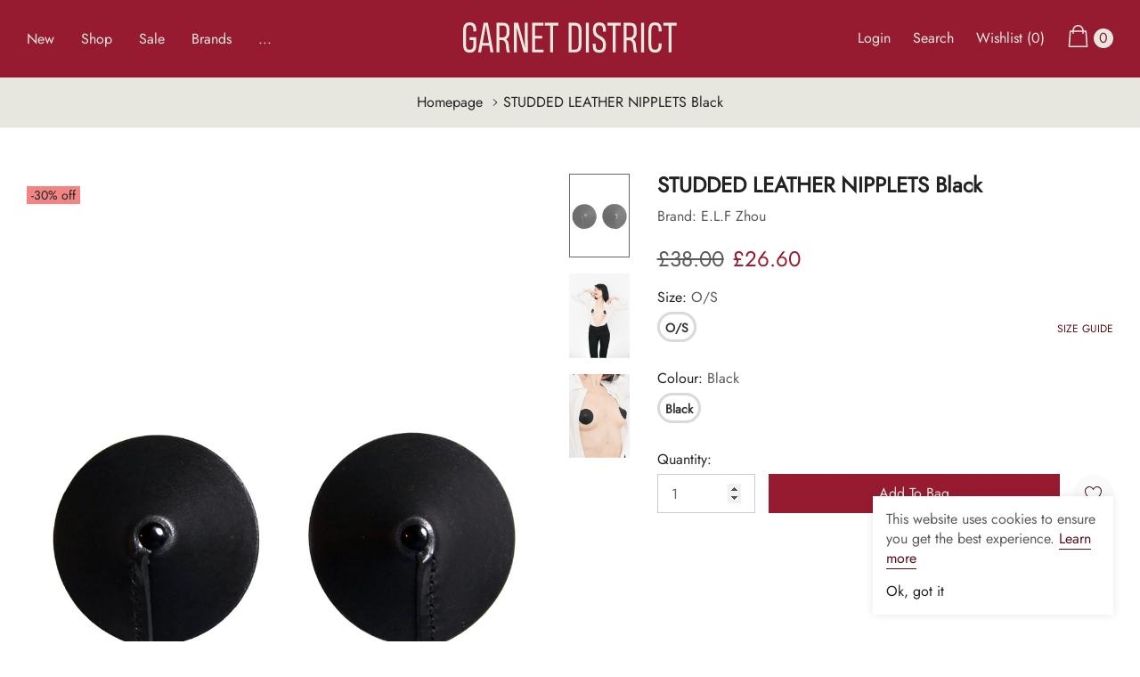

--- FILE ---
content_type: text/html; charset=utf-8
request_url: https://garnetdistrict.com/products/studded-leather-nipplets-black
body_size: 43509
content:
<!doctype html>
<html class="no-js" lang="en">
<head>
    <meta charset="utf-8">
    <meta http-equiv="X-UA-Compatible" content="IE=edge">
    <meta name="viewport" content="width=device-width, initial-scale=1, shrink-to-fit=no">
    <meta name="theme-color" content="">
    <meta name="Description" content="Curated selection of luxury lingerie, accessories and women's clothing. Personal shopping experience of ethical, independent designers. Worldwide shipping.">
    <link rel="canonical" href="https://garnetdistrict.com/products/studded-leather-nipplets-black"><link rel="shortcut icon" href="//garnetdistrict.com/cdn/shop/files/FAVICON_32x32.jpg?v=1613737954" type="image/png"><title>E.L.F Zhou STUDDED LEATHER NIPPLETS Black
&ndash; Garnet District</title><meta name="description" content="Simple and remarkably versatile, E.L.F Zhou’s STUDDED LEATHER NIPPLETS are a must-have in every lingerie collection. Attached with double-sided body tape, these nipplets can be used again and again, making them a long-lasting and reliable accessory. Complete your look with these elegant handcrafted pasties."><!-- /snippets/social-meta-tags.liquid -->




<meta property="og:site_name" content="Garnet District">
<meta property="og:url" content="https://garnetdistrict.com/products/studded-leather-nipplets-black">
<meta property="og:title" content="STUDDED LEATHER NIPPLETS Black">
<meta property="og:type" content="product">
<meta property="og:description" content="Simple and remarkably versatile, E.L.F Zhou’s STUDDED LEATHER NIPPLETS are a must-have in every lingerie collection. Attached with double-sided body tape, these nipplets can be used again and again, making them a long-lasting and reliable accessory. Complete your look with these elegant handcrafted pasties.">

    <meta property="og:price:amount" content="26.60">
    <meta property="og:price:currency" content="GBP">

<meta property="og:image" content="http://garnetdistrict.com/cdn/shop/products/E.L.FZhou_Studded_Leather_Nipplets_Black_Garnet_District_01_1200x1200.jpg?v=1610926365"><meta property="og:image" content="http://garnetdistrict.com/cdn/shop/products/E.L.FZhou_Studded_Leather_Nipplets_Black_Garnet_District_03_1200x1200.jpg?v=1610926365"><meta property="og:image" content="http://garnetdistrict.com/cdn/shop/products/E.L.FZhou_Studded_Leather_Nipplets_Black_Garnet_District_02_1200x1200.jpg?v=1610926365">
<meta property="og:image:secure_url" content="https://garnetdistrict.com/cdn/shop/products/E.L.FZhou_Studded_Leather_Nipplets_Black_Garnet_District_01_1200x1200.jpg?v=1610926365"><meta property="og:image:secure_url" content="https://garnetdistrict.com/cdn/shop/products/E.L.FZhou_Studded_Leather_Nipplets_Black_Garnet_District_03_1200x1200.jpg?v=1610926365"><meta property="og:image:secure_url" content="https://garnetdistrict.com/cdn/shop/products/E.L.FZhou_Studded_Leather_Nipplets_Black_Garnet_District_02_1200x1200.jpg?v=1610926365">


<meta name="twitter:card" content="summary_large_image">
<meta name="twitter:title" content="STUDDED LEATHER NIPPLETS Black">
<meta name="twitter:description" content="Simple and remarkably versatile, E.L.F Zhou’s STUDDED LEATHER NIPPLETS are a must-have in every lingerie collection. Attached with double-sided body tape, these nipplets can be used again and again, making them a long-lasting and reliable accessory. Complete your look with these elegant handcrafted pasties.">


    <!-- Language -->
<script>
    var theme = {
        breakpoints: {
            medium: 768,
            large: 990,
            widescreen: 1400
        },
        strings: {
            addToCart: "Add to bag",
            preOrder: "Pre order",
            soldOut: "Sold out",
            select_options: "Add to bag",
            goToProduct: "Go To Product",
            unavailable: "Unavailable",
            regularPrice: "Regular price",
            salePrice: "Sale price",
            sale: "Sale",
            showMore: "Show More",
            showLess: "Show Less",
            noMore: "No More products",
            addressError: "Error looking up that address",
            addressNoResults: "No results for that address",
            addressQueryLimit: "You have exceeded the Google API usage limit. Consider upgrading to a \u003ca href=\"https:\/\/developers.google.com\/maps\/premium\/usage-limits\"\u003ePremium Plan\u003c\/a\u003e.",
            authError: "There was a problem authenticating your Google Maps account.",
            newWindow: "Opens in a new window.",
            external: "Opens external website.",
            newWindowExternal: "Opens external website in a new window.",
            removeLabel: "Remove [product]",
            update: "Update",
            remove: "Remove",
            quantity: "Quantity",
            discountedTotal: "Discounted total",
            regularTotal: "Regular total",
            priceColumn: "See Price column for discount details.",
            quantityMinimumMessage: "Quantity must be 1 or more",
            cartError: "There was an error while updating your cart. Please try again.",
            cartErrorMaximum: "Maximum quantity: [quantity].",
            removedItemMessage: "Removed \u003cspan class=\"cart__removed-product-details\"\u003e([quantity]) [link]\u003c\/span\u003e from your cart.",
            unitPrice: "Unit price",
            unitPriceSeparator: "per",
            oneCartCount: "1 item",
            otherCartCount: "[count] items",
            quantityLabel: "Quantity: [count]",
            freeShipping: "You qualify for free shipping",
            shippingMessage: "Only [price] away from Free Shipping",
            in_stock: "In stock",
            out_of_stock: "Out of stock",
            previous: "Prev",
            next: "Next",
            off: "off",
            priceFreeShipping: 1001
            

        },
        moneyFormat: "\u003cspan class=money\u003e£{{amount}}\u003c\/span\u003e",
        moneyFormatWithCurrency: "\u003cspan class=money\u003e£{{amount}}GBP\u003c\/span\u003e"
    }
    var hl = {
        url: 'garnet-district.myshopify.com',
        tid: '9691007',
        dom: 'garnetdistrict.com',
        lic: '48d02febdemohalothemescab14796'
    }
    window.shop_currency = "GBP";
    window.show_multiple_currencies = false;
    window.show_auto_currency = false;
    window.swatch_recently = "color";
    window.router = "";
    window.option_ptoduct1 = "size";
    window.option_ptoduct2 = "color";
    window.option_ptoduct3 = "option 3";
    document.documentElement.className = document.documentElement.className.replace('no-js', 'js');
</script>



<!-- css style -->
<link href="//garnetdistrict.com/cdn/shop/t/9/assets/vendor.min.css?v=43694855961424398751615662274" rel="stylesheet" type="text/css" media="all" />
<link href="//garnetdistrict.com/cdn/shop/t/9/assets/theme.scss.css?v=120563435615406221311759503437" rel="stylesheet" type="text/css" media="all" />
<!-- <link href="//garnetdistrict.com/cdn/shop/t/9/assets/theme-style.scss.css?v=90517463479909548561759503435" rel="stylesheet" type="text/css" media="all" />
<link href="//garnetdistrict.com/cdn/shop/t/9/assets/theme-style-responsive.scss.css?v=95419764516697769181615662294" rel="stylesheet" type="text/css" media="all" /> -->
<link href="//garnetdistrict.com/cdn/shop/t/9/assets/custom.css?v=111603181540343972631615662260" rel="stylesheet" type="text/css" media="all" />















    <link href="//garnetdistrict.com/cdn/shop/t/9/assets/theme-product.scss?v=140606679793841899491615662294" rel="stylesheet" type="text/css" media="all" />
    <script src="//garnetdistrict.com/cdn/shop/t/9/assets/jquery.min.js?v=65069114990127504031615662263" type="text/javascript"></script>








    <script>window.performance && window.performance.mark && window.performance.mark('shopify.content_for_header.start');</script><meta id="shopify-digital-wallet" name="shopify-digital-wallet" content="/52420149423/digital_wallets/dialog">
<meta name="shopify-checkout-api-token" content="910e99ab28497510a3bbf9fac08ead24">
<meta id="in-context-paypal-metadata" data-shop-id="52420149423" data-venmo-supported="false" data-environment="production" data-locale="en_US" data-paypal-v4="true" data-currency="GBP">
<link rel="alternate" type="application/json+oembed" href="https://garnetdistrict.com/products/studded-leather-nipplets-black.oembed">
<script async="async" src="/checkouts/internal/preloads.js?locale=en-GB"></script>
<link rel="preconnect" href="https://shop.app" crossorigin="anonymous">
<script async="async" src="https://shop.app/checkouts/internal/preloads.js?locale=en-GB&shop_id=52420149423" crossorigin="anonymous"></script>
<script id="shopify-features" type="application/json">{"accessToken":"910e99ab28497510a3bbf9fac08ead24","betas":["rich-media-storefront-analytics"],"domain":"garnetdistrict.com","predictiveSearch":true,"shopId":52420149423,"locale":"en"}</script>
<script>var Shopify = Shopify || {};
Shopify.shop = "garnet-district.myshopify.com";
Shopify.locale = "en";
Shopify.currency = {"active":"GBP","rate":"1.0"};
Shopify.country = "GB";
Shopify.theme = {"name":"Garnetdistrict 13\/03","id":120813519023,"schema_name":"Belle_Doll","schema_version":"1.0.0","theme_store_id":null,"role":"main"};
Shopify.theme.handle = "null";
Shopify.theme.style = {"id":null,"handle":null};
Shopify.cdnHost = "garnetdistrict.com/cdn";
Shopify.routes = Shopify.routes || {};
Shopify.routes.root = "/";</script>
<script type="module">!function(o){(o.Shopify=o.Shopify||{}).modules=!0}(window);</script>
<script>!function(o){function n(){var o=[];function n(){o.push(Array.prototype.slice.apply(arguments))}return n.q=o,n}var t=o.Shopify=o.Shopify||{};t.loadFeatures=n(),t.autoloadFeatures=n()}(window);</script>
<script>
  window.ShopifyPay = window.ShopifyPay || {};
  window.ShopifyPay.apiHost = "shop.app\/pay";
  window.ShopifyPay.redirectState = null;
</script>
<script id="shop-js-analytics" type="application/json">{"pageType":"product"}</script>
<script defer="defer" async type="module" src="//garnetdistrict.com/cdn/shopifycloud/shop-js/modules/v2/client.init-shop-cart-sync_C5BV16lS.en.esm.js"></script>
<script defer="defer" async type="module" src="//garnetdistrict.com/cdn/shopifycloud/shop-js/modules/v2/chunk.common_CygWptCX.esm.js"></script>
<script type="module">
  await import("//garnetdistrict.com/cdn/shopifycloud/shop-js/modules/v2/client.init-shop-cart-sync_C5BV16lS.en.esm.js");
await import("//garnetdistrict.com/cdn/shopifycloud/shop-js/modules/v2/chunk.common_CygWptCX.esm.js");

  window.Shopify.SignInWithShop?.initShopCartSync?.({"fedCMEnabled":true,"windoidEnabled":true});

</script>
<script>
  window.Shopify = window.Shopify || {};
  if (!window.Shopify.featureAssets) window.Shopify.featureAssets = {};
  window.Shopify.featureAssets['shop-js'] = {"shop-cart-sync":["modules/v2/client.shop-cart-sync_ZFArdW7E.en.esm.js","modules/v2/chunk.common_CygWptCX.esm.js"],"init-fed-cm":["modules/v2/client.init-fed-cm_CmiC4vf6.en.esm.js","modules/v2/chunk.common_CygWptCX.esm.js"],"shop-button":["modules/v2/client.shop-button_tlx5R9nI.en.esm.js","modules/v2/chunk.common_CygWptCX.esm.js"],"shop-cash-offers":["modules/v2/client.shop-cash-offers_DOA2yAJr.en.esm.js","modules/v2/chunk.common_CygWptCX.esm.js","modules/v2/chunk.modal_D71HUcav.esm.js"],"init-windoid":["modules/v2/client.init-windoid_sURxWdc1.en.esm.js","modules/v2/chunk.common_CygWptCX.esm.js"],"shop-toast-manager":["modules/v2/client.shop-toast-manager_ClPi3nE9.en.esm.js","modules/v2/chunk.common_CygWptCX.esm.js"],"init-shop-email-lookup-coordinator":["modules/v2/client.init-shop-email-lookup-coordinator_B8hsDcYM.en.esm.js","modules/v2/chunk.common_CygWptCX.esm.js"],"init-shop-cart-sync":["modules/v2/client.init-shop-cart-sync_C5BV16lS.en.esm.js","modules/v2/chunk.common_CygWptCX.esm.js"],"avatar":["modules/v2/client.avatar_BTnouDA3.en.esm.js"],"pay-button":["modules/v2/client.pay-button_FdsNuTd3.en.esm.js","modules/v2/chunk.common_CygWptCX.esm.js"],"init-customer-accounts":["modules/v2/client.init-customer-accounts_DxDtT_ad.en.esm.js","modules/v2/client.shop-login-button_C5VAVYt1.en.esm.js","modules/v2/chunk.common_CygWptCX.esm.js","modules/v2/chunk.modal_D71HUcav.esm.js"],"init-shop-for-new-customer-accounts":["modules/v2/client.init-shop-for-new-customer-accounts_ChsxoAhi.en.esm.js","modules/v2/client.shop-login-button_C5VAVYt1.en.esm.js","modules/v2/chunk.common_CygWptCX.esm.js","modules/v2/chunk.modal_D71HUcav.esm.js"],"shop-login-button":["modules/v2/client.shop-login-button_C5VAVYt1.en.esm.js","modules/v2/chunk.common_CygWptCX.esm.js","modules/v2/chunk.modal_D71HUcav.esm.js"],"init-customer-accounts-sign-up":["modules/v2/client.init-customer-accounts-sign-up_CPSyQ0Tj.en.esm.js","modules/v2/client.shop-login-button_C5VAVYt1.en.esm.js","modules/v2/chunk.common_CygWptCX.esm.js","modules/v2/chunk.modal_D71HUcav.esm.js"],"shop-follow-button":["modules/v2/client.shop-follow-button_Cva4Ekp9.en.esm.js","modules/v2/chunk.common_CygWptCX.esm.js","modules/v2/chunk.modal_D71HUcav.esm.js"],"checkout-modal":["modules/v2/client.checkout-modal_BPM8l0SH.en.esm.js","modules/v2/chunk.common_CygWptCX.esm.js","modules/v2/chunk.modal_D71HUcav.esm.js"],"lead-capture":["modules/v2/client.lead-capture_Bi8yE_yS.en.esm.js","modules/v2/chunk.common_CygWptCX.esm.js","modules/v2/chunk.modal_D71HUcav.esm.js"],"shop-login":["modules/v2/client.shop-login_D6lNrXab.en.esm.js","modules/v2/chunk.common_CygWptCX.esm.js","modules/v2/chunk.modal_D71HUcav.esm.js"],"payment-terms":["modules/v2/client.payment-terms_CZxnsJam.en.esm.js","modules/v2/chunk.common_CygWptCX.esm.js","modules/v2/chunk.modal_D71HUcav.esm.js"]};
</script>
<script>(function() {
  var isLoaded = false;
  function asyncLoad() {
    if (isLoaded) return;
    isLoaded = true;
    var urls = ["https:\/\/chimpstatic.com\/mcjs-connected\/js\/users\/8ad77b327df8439e59036cf9c\/8999ef9c8b6200f39a0ddf28c.js?shop=garnet-district.myshopify.com","https:\/\/cdn.shopify.com\/s\/files\/1\/0184\/4255\/1360\/files\/pinit.min.js?v=1614655373\u0026shop=garnet-district.myshopify.com"];
    for (var i = 0; i < urls.length; i++) {
      var s = document.createElement('script');
      s.type = 'text/javascript';
      s.async = true;
      s.src = urls[i];
      var x = document.getElementsByTagName('script')[0];
      x.parentNode.insertBefore(s, x);
    }
  };
  if(window.attachEvent) {
    window.attachEvent('onload', asyncLoad);
  } else {
    window.addEventListener('load', asyncLoad, false);
  }
})();</script>
<script id="__st">var __st={"a":52420149423,"offset":0,"reqid":"4bdac605-d940-4479-bc23-61a4ed238c46-1768750029","pageurl":"garnetdistrict.com\/products\/studded-leather-nipplets-black","u":"186ef3739872","p":"product","rtyp":"product","rid":6241411137711};</script>
<script>window.ShopifyPaypalV4VisibilityTracking = true;</script>
<script id="captcha-bootstrap">!function(){'use strict';const t='contact',e='account',n='new_comment',o=[[t,t],['blogs',n],['comments',n],[t,'customer']],c=[[e,'customer_login'],[e,'guest_login'],[e,'recover_customer_password'],[e,'create_customer']],r=t=>t.map((([t,e])=>`form[action*='/${t}']:not([data-nocaptcha='true']) input[name='form_type'][value='${e}']`)).join(','),a=t=>()=>t?[...document.querySelectorAll(t)].map((t=>t.form)):[];function s(){const t=[...o],e=r(t);return a(e)}const i='password',u='form_key',d=['recaptcha-v3-token','g-recaptcha-response','h-captcha-response',i],f=()=>{try{return window.sessionStorage}catch{return}},m='__shopify_v',_=t=>t.elements[u];function p(t,e,n=!1){try{const o=window.sessionStorage,c=JSON.parse(o.getItem(e)),{data:r}=function(t){const{data:e,action:n}=t;return t[m]||n?{data:e,action:n}:{data:t,action:n}}(c);for(const[e,n]of Object.entries(r))t.elements[e]&&(t.elements[e].value=n);n&&o.removeItem(e)}catch(o){console.error('form repopulation failed',{error:o})}}const l='form_type',E='cptcha';function T(t){t.dataset[E]=!0}const w=window,h=w.document,L='Shopify',v='ce_forms',y='captcha';let A=!1;((t,e)=>{const n=(g='f06e6c50-85a8-45c8-87d0-21a2b65856fe',I='https://cdn.shopify.com/shopifycloud/storefront-forms-hcaptcha/ce_storefront_forms_captcha_hcaptcha.v1.5.2.iife.js',D={infoText:'Protected by hCaptcha',privacyText:'Privacy',termsText:'Terms'},(t,e,n)=>{const o=w[L][v],c=o.bindForm;if(c)return c(t,g,e,D).then(n);var r;o.q.push([[t,g,e,D],n]),r=I,A||(h.body.append(Object.assign(h.createElement('script'),{id:'captcha-provider',async:!0,src:r})),A=!0)});var g,I,D;w[L]=w[L]||{},w[L][v]=w[L][v]||{},w[L][v].q=[],w[L][y]=w[L][y]||{},w[L][y].protect=function(t,e){n(t,void 0,e),T(t)},Object.freeze(w[L][y]),function(t,e,n,w,h,L){const[v,y,A,g]=function(t,e,n){const i=e?o:[],u=t?c:[],d=[...i,...u],f=r(d),m=r(i),_=r(d.filter((([t,e])=>n.includes(e))));return[a(f),a(m),a(_),s()]}(w,h,L),I=t=>{const e=t.target;return e instanceof HTMLFormElement?e:e&&e.form},D=t=>v().includes(t);t.addEventListener('submit',(t=>{const e=I(t);if(!e)return;const n=D(e)&&!e.dataset.hcaptchaBound&&!e.dataset.recaptchaBound,o=_(e),c=g().includes(e)&&(!o||!o.value);(n||c)&&t.preventDefault(),c&&!n&&(function(t){try{if(!f())return;!function(t){const e=f();if(!e)return;const n=_(t);if(!n)return;const o=n.value;o&&e.removeItem(o)}(t);const e=Array.from(Array(32),(()=>Math.random().toString(36)[2])).join('');!function(t,e){_(t)||t.append(Object.assign(document.createElement('input'),{type:'hidden',name:u})),t.elements[u].value=e}(t,e),function(t,e){const n=f();if(!n)return;const o=[...t.querySelectorAll(`input[type='${i}']`)].map((({name:t})=>t)),c=[...d,...o],r={};for(const[a,s]of new FormData(t).entries())c.includes(a)||(r[a]=s);n.setItem(e,JSON.stringify({[m]:1,action:t.action,data:r}))}(t,e)}catch(e){console.error('failed to persist form',e)}}(e),e.submit())}));const S=(t,e)=>{t&&!t.dataset[E]&&(n(t,e.some((e=>e===t))),T(t))};for(const o of['focusin','change'])t.addEventListener(o,(t=>{const e=I(t);D(e)&&S(e,y())}));const B=e.get('form_key'),M=e.get(l),P=B&&M;t.addEventListener('DOMContentLoaded',(()=>{const t=y();if(P)for(const e of t)e.elements[l].value===M&&p(e,B);[...new Set([...A(),...v().filter((t=>'true'===t.dataset.shopifyCaptcha))])].forEach((e=>S(e,t)))}))}(h,new URLSearchParams(w.location.search),n,t,e,['guest_login'])})(!0,!0)}();</script>
<script integrity="sha256-4kQ18oKyAcykRKYeNunJcIwy7WH5gtpwJnB7kiuLZ1E=" data-source-attribution="shopify.loadfeatures" defer="defer" src="//garnetdistrict.com/cdn/shopifycloud/storefront/assets/storefront/load_feature-a0a9edcb.js" crossorigin="anonymous"></script>
<script crossorigin="anonymous" defer="defer" src="//garnetdistrict.com/cdn/shopifycloud/storefront/assets/shopify_pay/storefront-65b4c6d7.js?v=20250812"></script>
<script data-source-attribution="shopify.dynamic_checkout.dynamic.init">var Shopify=Shopify||{};Shopify.PaymentButton=Shopify.PaymentButton||{isStorefrontPortableWallets:!0,init:function(){window.Shopify.PaymentButton.init=function(){};var t=document.createElement("script");t.src="https://garnetdistrict.com/cdn/shopifycloud/portable-wallets/latest/portable-wallets.en.js",t.type="module",document.head.appendChild(t)}};
</script>
<script data-source-attribution="shopify.dynamic_checkout.buyer_consent">
  function portableWalletsHideBuyerConsent(e){var t=document.getElementById("shopify-buyer-consent"),n=document.getElementById("shopify-subscription-policy-button");t&&n&&(t.classList.add("hidden"),t.setAttribute("aria-hidden","true"),n.removeEventListener("click",e))}function portableWalletsShowBuyerConsent(e){var t=document.getElementById("shopify-buyer-consent"),n=document.getElementById("shopify-subscription-policy-button");t&&n&&(t.classList.remove("hidden"),t.removeAttribute("aria-hidden"),n.addEventListener("click",e))}window.Shopify?.PaymentButton&&(window.Shopify.PaymentButton.hideBuyerConsent=portableWalletsHideBuyerConsent,window.Shopify.PaymentButton.showBuyerConsent=portableWalletsShowBuyerConsent);
</script>
<script data-source-attribution="shopify.dynamic_checkout.cart.bootstrap">document.addEventListener("DOMContentLoaded",(function(){function t(){return document.querySelector("shopify-accelerated-checkout-cart, shopify-accelerated-checkout")}if(t())Shopify.PaymentButton.init();else{new MutationObserver((function(e,n){t()&&(Shopify.PaymentButton.init(),n.disconnect())})).observe(document.body,{childList:!0,subtree:!0})}}));
</script>
<link id="shopify-accelerated-checkout-styles" rel="stylesheet" media="screen" href="https://garnetdistrict.com/cdn/shopifycloud/portable-wallets/latest/accelerated-checkout-backwards-compat.css" crossorigin="anonymous">
<style id="shopify-accelerated-checkout-cart">
        #shopify-buyer-consent {
  margin-top: 1em;
  display: inline-block;
  width: 100%;
}

#shopify-buyer-consent.hidden {
  display: none;
}

#shopify-subscription-policy-button {
  background: none;
  border: none;
  padding: 0;
  text-decoration: underline;
  font-size: inherit;
  cursor: pointer;
}

#shopify-subscription-policy-button::before {
  box-shadow: none;
}

      </style>

<script>window.performance && window.performance.mark && window.performance.mark('shopify.content_for_header.end');</script>
<link href="https://monorail-edge.shopifysvc.com" rel="dns-prefetch">
<script>(function(){if ("sendBeacon" in navigator && "performance" in window) {try {var session_token_from_headers = performance.getEntriesByType('navigation')[0].serverTiming.find(x => x.name == '_s').description;} catch {var session_token_from_headers = undefined;}var session_cookie_matches = document.cookie.match(/_shopify_s=([^;]*)/);var session_token_from_cookie = session_cookie_matches && session_cookie_matches.length === 2 ? session_cookie_matches[1] : "";var session_token = session_token_from_headers || session_token_from_cookie || "";function handle_abandonment_event(e) {var entries = performance.getEntries().filter(function(entry) {return /monorail-edge.shopifysvc.com/.test(entry.name);});if (!window.abandonment_tracked && entries.length === 0) {window.abandonment_tracked = true;var currentMs = Date.now();var navigation_start = performance.timing.navigationStart;var payload = {shop_id: 52420149423,url: window.location.href,navigation_start,duration: currentMs - navigation_start,session_token,page_type: "product"};window.navigator.sendBeacon("https://monorail-edge.shopifysvc.com/v1/produce", JSON.stringify({schema_id: "online_store_buyer_site_abandonment/1.1",payload: payload,metadata: {event_created_at_ms: currentMs,event_sent_at_ms: currentMs}}));}}window.addEventListener('pagehide', handle_abandonment_event);}}());</script>
<script id="web-pixels-manager-setup">(function e(e,d,r,n,o){if(void 0===o&&(o={}),!Boolean(null===(a=null===(i=window.Shopify)||void 0===i?void 0:i.analytics)||void 0===a?void 0:a.replayQueue)){var i,a;window.Shopify=window.Shopify||{};var t=window.Shopify;t.analytics=t.analytics||{};var s=t.analytics;s.replayQueue=[],s.publish=function(e,d,r){return s.replayQueue.push([e,d,r]),!0};try{self.performance.mark("wpm:start")}catch(e){}var l=function(){var e={modern:/Edge?\/(1{2}[4-9]|1[2-9]\d|[2-9]\d{2}|\d{4,})\.\d+(\.\d+|)|Firefox\/(1{2}[4-9]|1[2-9]\d|[2-9]\d{2}|\d{4,})\.\d+(\.\d+|)|Chrom(ium|e)\/(9{2}|\d{3,})\.\d+(\.\d+|)|(Maci|X1{2}).+ Version\/(15\.\d+|(1[6-9]|[2-9]\d|\d{3,})\.\d+)([,.]\d+|)( \(\w+\)|)( Mobile\/\w+|) Safari\/|Chrome.+OPR\/(9{2}|\d{3,})\.\d+\.\d+|(CPU[ +]OS|iPhone[ +]OS|CPU[ +]iPhone|CPU IPhone OS|CPU iPad OS)[ +]+(15[._]\d+|(1[6-9]|[2-9]\d|\d{3,})[._]\d+)([._]\d+|)|Android:?[ /-](13[3-9]|1[4-9]\d|[2-9]\d{2}|\d{4,})(\.\d+|)(\.\d+|)|Android.+Firefox\/(13[5-9]|1[4-9]\d|[2-9]\d{2}|\d{4,})\.\d+(\.\d+|)|Android.+Chrom(ium|e)\/(13[3-9]|1[4-9]\d|[2-9]\d{2}|\d{4,})\.\d+(\.\d+|)|SamsungBrowser\/([2-9]\d|\d{3,})\.\d+/,legacy:/Edge?\/(1[6-9]|[2-9]\d|\d{3,})\.\d+(\.\d+|)|Firefox\/(5[4-9]|[6-9]\d|\d{3,})\.\d+(\.\d+|)|Chrom(ium|e)\/(5[1-9]|[6-9]\d|\d{3,})\.\d+(\.\d+|)([\d.]+$|.*Safari\/(?![\d.]+ Edge\/[\d.]+$))|(Maci|X1{2}).+ Version\/(10\.\d+|(1[1-9]|[2-9]\d|\d{3,})\.\d+)([,.]\d+|)( \(\w+\)|)( Mobile\/\w+|) Safari\/|Chrome.+OPR\/(3[89]|[4-9]\d|\d{3,})\.\d+\.\d+|(CPU[ +]OS|iPhone[ +]OS|CPU[ +]iPhone|CPU IPhone OS|CPU iPad OS)[ +]+(10[._]\d+|(1[1-9]|[2-9]\d|\d{3,})[._]\d+)([._]\d+|)|Android:?[ /-](13[3-9]|1[4-9]\d|[2-9]\d{2}|\d{4,})(\.\d+|)(\.\d+|)|Mobile Safari.+OPR\/([89]\d|\d{3,})\.\d+\.\d+|Android.+Firefox\/(13[5-9]|1[4-9]\d|[2-9]\d{2}|\d{4,})\.\d+(\.\d+|)|Android.+Chrom(ium|e)\/(13[3-9]|1[4-9]\d|[2-9]\d{2}|\d{4,})\.\d+(\.\d+|)|Android.+(UC? ?Browser|UCWEB|U3)[ /]?(15\.([5-9]|\d{2,})|(1[6-9]|[2-9]\d|\d{3,})\.\d+)\.\d+|SamsungBrowser\/(5\.\d+|([6-9]|\d{2,})\.\d+)|Android.+MQ{2}Browser\/(14(\.(9|\d{2,})|)|(1[5-9]|[2-9]\d|\d{3,})(\.\d+|))(\.\d+|)|K[Aa][Ii]OS\/(3\.\d+|([4-9]|\d{2,})\.\d+)(\.\d+|)/},d=e.modern,r=e.legacy,n=navigator.userAgent;return n.match(d)?"modern":n.match(r)?"legacy":"unknown"}(),u="modern"===l?"modern":"legacy",c=(null!=n?n:{modern:"",legacy:""})[u],f=function(e){return[e.baseUrl,"/wpm","/b",e.hashVersion,"modern"===e.buildTarget?"m":"l",".js"].join("")}({baseUrl:d,hashVersion:r,buildTarget:u}),m=function(e){var d=e.version,r=e.bundleTarget,n=e.surface,o=e.pageUrl,i=e.monorailEndpoint;return{emit:function(e){var a=e.status,t=e.errorMsg,s=(new Date).getTime(),l=JSON.stringify({metadata:{event_sent_at_ms:s},events:[{schema_id:"web_pixels_manager_load/3.1",payload:{version:d,bundle_target:r,page_url:o,status:a,surface:n,error_msg:t},metadata:{event_created_at_ms:s}}]});if(!i)return console&&console.warn&&console.warn("[Web Pixels Manager] No Monorail endpoint provided, skipping logging."),!1;try{return self.navigator.sendBeacon.bind(self.navigator)(i,l)}catch(e){}var u=new XMLHttpRequest;try{return u.open("POST",i,!0),u.setRequestHeader("Content-Type","text/plain"),u.send(l),!0}catch(e){return console&&console.warn&&console.warn("[Web Pixels Manager] Got an unhandled error while logging to Monorail."),!1}}}}({version:r,bundleTarget:l,surface:e.surface,pageUrl:self.location.href,monorailEndpoint:e.monorailEndpoint});try{o.browserTarget=l,function(e){var d=e.src,r=e.async,n=void 0===r||r,o=e.onload,i=e.onerror,a=e.sri,t=e.scriptDataAttributes,s=void 0===t?{}:t,l=document.createElement("script"),u=document.querySelector("head"),c=document.querySelector("body");if(l.async=n,l.src=d,a&&(l.integrity=a,l.crossOrigin="anonymous"),s)for(var f in s)if(Object.prototype.hasOwnProperty.call(s,f))try{l.dataset[f]=s[f]}catch(e){}if(o&&l.addEventListener("load",o),i&&l.addEventListener("error",i),u)u.appendChild(l);else{if(!c)throw new Error("Did not find a head or body element to append the script");c.appendChild(l)}}({src:f,async:!0,onload:function(){if(!function(){var e,d;return Boolean(null===(d=null===(e=window.Shopify)||void 0===e?void 0:e.analytics)||void 0===d?void 0:d.initialized)}()){var d=window.webPixelsManager.init(e)||void 0;if(d){var r=window.Shopify.analytics;r.replayQueue.forEach((function(e){var r=e[0],n=e[1],o=e[2];d.publishCustomEvent(r,n,o)})),r.replayQueue=[],r.publish=d.publishCustomEvent,r.visitor=d.visitor,r.initialized=!0}}},onerror:function(){return m.emit({status:"failed",errorMsg:"".concat(f," has failed to load")})},sri:function(e){var d=/^sha384-[A-Za-z0-9+/=]+$/;return"string"==typeof e&&d.test(e)}(c)?c:"",scriptDataAttributes:o}),m.emit({status:"loading"})}catch(e){m.emit({status:"failed",errorMsg:(null==e?void 0:e.message)||"Unknown error"})}}})({shopId: 52420149423,storefrontBaseUrl: "https://garnetdistrict.com",extensionsBaseUrl: "https://extensions.shopifycdn.com/cdn/shopifycloud/web-pixels-manager",monorailEndpoint: "https://monorail-edge.shopifysvc.com/unstable/produce_batch",surface: "storefront-renderer",enabledBetaFlags: ["2dca8a86"],webPixelsConfigList: [{"id":"183992701","eventPayloadVersion":"v1","runtimeContext":"LAX","scriptVersion":"1","type":"CUSTOM","privacyPurposes":["ANALYTICS"],"name":"Google Analytics tag (migrated)"},{"id":"shopify-app-pixel","configuration":"{}","eventPayloadVersion":"v1","runtimeContext":"STRICT","scriptVersion":"0450","apiClientId":"shopify-pixel","type":"APP","privacyPurposes":["ANALYTICS","MARKETING"]},{"id":"shopify-custom-pixel","eventPayloadVersion":"v1","runtimeContext":"LAX","scriptVersion":"0450","apiClientId":"shopify-pixel","type":"CUSTOM","privacyPurposes":["ANALYTICS","MARKETING"]}],isMerchantRequest: false,initData: {"shop":{"name":"Garnet District","paymentSettings":{"currencyCode":"GBP"},"myshopifyDomain":"garnet-district.myshopify.com","countryCode":"GB","storefrontUrl":"https:\/\/garnetdistrict.com"},"customer":null,"cart":null,"checkout":null,"productVariants":[{"price":{"amount":26.6,"currencyCode":"GBP"},"product":{"title":"STUDDED LEATHER NIPPLETS Black","vendor":"E.L.F Zhou","id":"6241411137711","untranslatedTitle":"STUDDED LEATHER NIPPLETS Black","url":"\/products\/studded-leather-nipplets-black","type":"Accessories"},"id":"38107720089775","image":{"src":"\/\/garnetdistrict.com\/cdn\/shop\/products\/E.L.FZhou_Studded_Leather_Nipplets_Black_Garnet_District_01.jpg?v=1610926365"},"sku":"","title":"O\/S \/ Black","untranslatedTitle":"O\/S \/ Black"}],"purchasingCompany":null},},"https://garnetdistrict.com/cdn","fcfee988w5aeb613cpc8e4bc33m6693e112",{"modern":"","legacy":""},{"shopId":"52420149423","storefrontBaseUrl":"https:\/\/garnetdistrict.com","extensionBaseUrl":"https:\/\/extensions.shopifycdn.com\/cdn\/shopifycloud\/web-pixels-manager","surface":"storefront-renderer","enabledBetaFlags":"[\"2dca8a86\"]","isMerchantRequest":"false","hashVersion":"fcfee988w5aeb613cpc8e4bc33m6693e112","publish":"custom","events":"[[\"page_viewed\",{}],[\"product_viewed\",{\"productVariant\":{\"price\":{\"amount\":26.6,\"currencyCode\":\"GBP\"},\"product\":{\"title\":\"STUDDED LEATHER NIPPLETS Black\",\"vendor\":\"E.L.F Zhou\",\"id\":\"6241411137711\",\"untranslatedTitle\":\"STUDDED LEATHER NIPPLETS Black\",\"url\":\"\/products\/studded-leather-nipplets-black\",\"type\":\"Accessories\"},\"id\":\"38107720089775\",\"image\":{\"src\":\"\/\/garnetdistrict.com\/cdn\/shop\/products\/E.L.FZhou_Studded_Leather_Nipplets_Black_Garnet_District_01.jpg?v=1610926365\"},\"sku\":\"\",\"title\":\"O\/S \/ Black\",\"untranslatedTitle\":\"O\/S \/ Black\"}}]]"});</script><script>
  window.ShopifyAnalytics = window.ShopifyAnalytics || {};
  window.ShopifyAnalytics.meta = window.ShopifyAnalytics.meta || {};
  window.ShopifyAnalytics.meta.currency = 'GBP';
  var meta = {"product":{"id":6241411137711,"gid":"gid:\/\/shopify\/Product\/6241411137711","vendor":"E.L.F Zhou","type":"Accessories","handle":"studded-leather-nipplets-black","variants":[{"id":38107720089775,"price":2660,"name":"STUDDED LEATHER NIPPLETS Black - O\/S \/ Black","public_title":"O\/S \/ Black","sku":""}],"remote":false},"page":{"pageType":"product","resourceType":"product","resourceId":6241411137711,"requestId":"4bdac605-d940-4479-bc23-61a4ed238c46-1768750029"}};
  for (var attr in meta) {
    window.ShopifyAnalytics.meta[attr] = meta[attr];
  }
</script>
<script class="analytics">
  (function () {
    var customDocumentWrite = function(content) {
      var jquery = null;

      if (window.jQuery) {
        jquery = window.jQuery;
      } else if (window.Checkout && window.Checkout.$) {
        jquery = window.Checkout.$;
      }

      if (jquery) {
        jquery('body').append(content);
      }
    };

    var hasLoggedConversion = function(token) {
      if (token) {
        return document.cookie.indexOf('loggedConversion=' + token) !== -1;
      }
      return false;
    }

    var setCookieIfConversion = function(token) {
      if (token) {
        var twoMonthsFromNow = new Date(Date.now());
        twoMonthsFromNow.setMonth(twoMonthsFromNow.getMonth() + 2);

        document.cookie = 'loggedConversion=' + token + '; expires=' + twoMonthsFromNow;
      }
    }

    var trekkie = window.ShopifyAnalytics.lib = window.trekkie = window.trekkie || [];
    if (trekkie.integrations) {
      return;
    }
    trekkie.methods = [
      'identify',
      'page',
      'ready',
      'track',
      'trackForm',
      'trackLink'
    ];
    trekkie.factory = function(method) {
      return function() {
        var args = Array.prototype.slice.call(arguments);
        args.unshift(method);
        trekkie.push(args);
        return trekkie;
      };
    };
    for (var i = 0; i < trekkie.methods.length; i++) {
      var key = trekkie.methods[i];
      trekkie[key] = trekkie.factory(key);
    }
    trekkie.load = function(config) {
      trekkie.config = config || {};
      trekkie.config.initialDocumentCookie = document.cookie;
      var first = document.getElementsByTagName('script')[0];
      var script = document.createElement('script');
      script.type = 'text/javascript';
      script.onerror = function(e) {
        var scriptFallback = document.createElement('script');
        scriptFallback.type = 'text/javascript';
        scriptFallback.onerror = function(error) {
                var Monorail = {
      produce: function produce(monorailDomain, schemaId, payload) {
        var currentMs = new Date().getTime();
        var event = {
          schema_id: schemaId,
          payload: payload,
          metadata: {
            event_created_at_ms: currentMs,
            event_sent_at_ms: currentMs
          }
        };
        return Monorail.sendRequest("https://" + monorailDomain + "/v1/produce", JSON.stringify(event));
      },
      sendRequest: function sendRequest(endpointUrl, payload) {
        // Try the sendBeacon API
        if (window && window.navigator && typeof window.navigator.sendBeacon === 'function' && typeof window.Blob === 'function' && !Monorail.isIos12()) {
          var blobData = new window.Blob([payload], {
            type: 'text/plain'
          });

          if (window.navigator.sendBeacon(endpointUrl, blobData)) {
            return true;
          } // sendBeacon was not successful

        } // XHR beacon

        var xhr = new XMLHttpRequest();

        try {
          xhr.open('POST', endpointUrl);
          xhr.setRequestHeader('Content-Type', 'text/plain');
          xhr.send(payload);
        } catch (e) {
          console.log(e);
        }

        return false;
      },
      isIos12: function isIos12() {
        return window.navigator.userAgent.lastIndexOf('iPhone; CPU iPhone OS 12_') !== -1 || window.navigator.userAgent.lastIndexOf('iPad; CPU OS 12_') !== -1;
      }
    };
    Monorail.produce('monorail-edge.shopifysvc.com',
      'trekkie_storefront_load_errors/1.1',
      {shop_id: 52420149423,
      theme_id: 120813519023,
      app_name: "storefront",
      context_url: window.location.href,
      source_url: "//garnetdistrict.com/cdn/s/trekkie.storefront.cd680fe47e6c39ca5d5df5f0a32d569bc48c0f27.min.js"});

        };
        scriptFallback.async = true;
        scriptFallback.src = '//garnetdistrict.com/cdn/s/trekkie.storefront.cd680fe47e6c39ca5d5df5f0a32d569bc48c0f27.min.js';
        first.parentNode.insertBefore(scriptFallback, first);
      };
      script.async = true;
      script.src = '//garnetdistrict.com/cdn/s/trekkie.storefront.cd680fe47e6c39ca5d5df5f0a32d569bc48c0f27.min.js';
      first.parentNode.insertBefore(script, first);
    };
    trekkie.load(
      {"Trekkie":{"appName":"storefront","development":false,"defaultAttributes":{"shopId":52420149423,"isMerchantRequest":null,"themeId":120813519023,"themeCityHash":"1550091792849205723","contentLanguage":"en","currency":"GBP","eventMetadataId":"b0b7d2c0-e7d6-4e73-8e16-5aa66eb56420"},"isServerSideCookieWritingEnabled":true,"monorailRegion":"shop_domain","enabledBetaFlags":["65f19447"]},"Session Attribution":{},"S2S":{"facebookCapiEnabled":false,"source":"trekkie-storefront-renderer","apiClientId":580111}}
    );

    var loaded = false;
    trekkie.ready(function() {
      if (loaded) return;
      loaded = true;

      window.ShopifyAnalytics.lib = window.trekkie;

      var originalDocumentWrite = document.write;
      document.write = customDocumentWrite;
      try { window.ShopifyAnalytics.merchantGoogleAnalytics.call(this); } catch(error) {};
      document.write = originalDocumentWrite;

      window.ShopifyAnalytics.lib.page(null,{"pageType":"product","resourceType":"product","resourceId":6241411137711,"requestId":"4bdac605-d940-4479-bc23-61a4ed238c46-1768750029","shopifyEmitted":true});

      var match = window.location.pathname.match(/checkouts\/(.+)\/(thank_you|post_purchase)/)
      var token = match? match[1]: undefined;
      if (!hasLoggedConversion(token)) {
        setCookieIfConversion(token);
        window.ShopifyAnalytics.lib.track("Viewed Product",{"currency":"GBP","variantId":38107720089775,"productId":6241411137711,"productGid":"gid:\/\/shopify\/Product\/6241411137711","name":"STUDDED LEATHER NIPPLETS Black - O\/S \/ Black","price":"26.60","sku":"","brand":"E.L.F Zhou","variant":"O\/S \/ Black","category":"Accessories","nonInteraction":true,"remote":false},undefined,undefined,{"shopifyEmitted":true});
      window.ShopifyAnalytics.lib.track("monorail:\/\/trekkie_storefront_viewed_product\/1.1",{"currency":"GBP","variantId":38107720089775,"productId":6241411137711,"productGid":"gid:\/\/shopify\/Product\/6241411137711","name":"STUDDED LEATHER NIPPLETS Black - O\/S \/ Black","price":"26.60","sku":"","brand":"E.L.F Zhou","variant":"O\/S \/ Black","category":"Accessories","nonInteraction":true,"remote":false,"referer":"https:\/\/garnetdistrict.com\/products\/studded-leather-nipplets-black"});
      }
    });


        var eventsListenerScript = document.createElement('script');
        eventsListenerScript.async = true;
        eventsListenerScript.src = "//garnetdistrict.com/cdn/shopifycloud/storefront/assets/shop_events_listener-3da45d37.js";
        document.getElementsByTagName('head')[0].appendChild(eventsListenerScript);

})();</script>
  <script>
  if (!window.ga || (window.ga && typeof window.ga !== 'function')) {
    window.ga = function ga() {
      (window.ga.q = window.ga.q || []).push(arguments);
      if (window.Shopify && window.Shopify.analytics && typeof window.Shopify.analytics.publish === 'function') {
        window.Shopify.analytics.publish("ga_stub_called", {}, {sendTo: "google_osp_migration"});
      }
      console.error("Shopify's Google Analytics stub called with:", Array.from(arguments), "\nSee https://help.shopify.com/manual/promoting-marketing/pixels/pixel-migration#google for more information.");
    };
    if (window.Shopify && window.Shopify.analytics && typeof window.Shopify.analytics.publish === 'function') {
      window.Shopify.analytics.publish("ga_stub_initialized", {}, {sendTo: "google_osp_migration"});
    }
  }
</script>
<script
  defer
  src="https://garnetdistrict.com/cdn/shopifycloud/perf-kit/shopify-perf-kit-3.0.4.min.js"
  data-application="storefront-renderer"
  data-shop-id="52420149423"
  data-render-region="gcp-us-east1"
  data-page-type="product"
  data-theme-instance-id="120813519023"
  data-theme-name="Belle_Doll"
  data-theme-version="1.0.0"
  data-monorail-region="shop_domain"
  data-resource-timing-sampling-rate="10"
  data-shs="true"
  data-shs-beacon="true"
  data-shs-export-with-fetch="true"
  data-shs-logs-sample-rate="1"
  data-shs-beacon-endpoint="https://garnetdistrict.com/api/collect"
></script>
</head>

<body class="template-product page-full-width">
    <svg data-src="//garnetdistrict.com/cdn/shop/t/9/assets/icon-belle-dolls.svg?v=81670217376637162951615662262" class="icons-svg-sprite"></svg>

    <div id="shopify-section-header" class="shopify-section">

<div data-section-id="header" data-section-type="header">
    
        
    
    <header class="site-header header-sticky">
        

<div class="header-PC">
    <div class="container">
        <div class="header-middle">
            <div class="header-middle__left header-middle__navigation">
                
                    



<ul class="site-nav" id="site-nav" data-item-count="6">
    
        
        

        

        

        

        

        <li class="menu-lv-1 item">
            <p class="nav-action nav-action--end">
                <a href="/collections/new-in" aria-label="link">
                    New
                    

                    

                    
                </a>
                
                    
                
            </p>
            

        </li>
    
        
        

        

        

        

        

        <li class="menu-lv-1 item dropdown mega-menu style_3">
            <p class="nav-action">
                <a href="/collections/all" aria-label="link">
                    Shop
                    

                    

                    
                </a>
                
                    <span class="icon-dropdown" data-toggle-menu-mb>&#10095;</span>
                
            </p>
            
            <div class="dropdown-menu-mobile text-left">
                <div class="nav-title-mobile text-center">
                    <span class="icon-dropdown">&#10094;</span>
                    Shop
                </div>
                
                    

    <div class="site-nav-dropdown dropdown-megamenu style_3">
        <div class="dropdown-megamenu-left">
            <ul class="site-nav-dropdown-child column-3">
                
                    <li class="menu-lv-2 dropdown">
                        <p class="nav-action">
                            <a href="/" class="link" aria-label="link">Products</a>
                            
                                <span class="icon-dropdown" data-toggle-menu-mb>&#10095;</span>
                            
                        </p>
                        
                            <div class="dropdown-menu-mobile">
                                <div class="nav-title-mobile text-center">
                                    <span class="icon-dropdown">&#10094;</span>
                                    Products
                                </div>
                                <ul class="site-nav-dropdown">
                                                    
                                        <li class="menu-lv-3">
                                            <a href="/collections/all" class="nav-action nav-action--end" aria-label="link">
                                                <span class="text">All Products</span>
                                            </a>
                                        </li>
                                                    
                                        <li class="menu-lv-3">
                                            <a href="/collections/lingerieloungewear" class="nav-action nav-action--end" aria-label="link">
                                                <span class="text">Lingerie & Loungewear</span>
                                            </a>
                                        </li>
                                                    
                                        <li class="menu-lv-3">
                                            <a href="/collections/ready-to-wear" class="nav-action nav-action--end" aria-label="link">
                                                <span class="text">Ready-To-Wear</span>
                                            </a>
                                        </li>
                                                    
                                        <li class="menu-lv-3">
                                            <a href="/collections/leather" class="nav-action nav-action--end" aria-label="link">
                                                <span class="text">Leather</span>
                                            </a>
                                        </li>
                                                    
                                        <li class="menu-lv-3">
                                            <a href="/products/gift-card" class="nav-action nav-action--end" aria-label="link">
                                                <span class="text">Gift Cards</span>
                                            </a>
                                        </li>
                                    
                                </ul>
                            </div>
                        
                    </li>
                
                    <li class="menu-lv-2 dropdown">
                        <p class="nav-action">
                            <a href="/" class="link" aria-label="link">Categories</a>
                            
                                <span class="icon-dropdown" data-toggle-menu-mb>&#10095;</span>
                            
                        </p>
                        
                            <div class="dropdown-menu-mobile">
                                <div class="nav-title-mobile text-center">
                                    <span class="icon-dropdown">&#10094;</span>
                                    Categories
                                </div>
                                <ul class="site-nav-dropdown">
                                                    
                                        <li class="menu-lv-3">
                                            <a href="/collections/bras-bralettes" class="nav-action nav-action--end" aria-label="link">
                                                <span class="text">Bras & Bralettes</span>
                                            </a>
                                        </li>
                                                    
                                        <li class="menu-lv-3">
                                            <a href="/collections/briefs-thongs" class="nav-action nav-action--end" aria-label="link">
                                                <span class="text">Briefs & Thongs</span>
                                            </a>
                                        </li>
                                                    
                                        <li class="menu-lv-3">
                                            <a href="/collections/suspenders-girdles" class="nav-action nav-action--end" aria-label="link">
                                                <span class="text">Suspenders & Girdles</span>
                                            </a>
                                        </li>
                                                    
                                        <li class="menu-lv-3">
                                            <a href="/collections/bodysuits" class="nav-action nav-action--end" aria-label="link">
                                                <span class="text">Bodysuits</span>
                                            </a>
                                        </li>
                                                    
                                        <li class="menu-lv-3">
                                            <a href="/collections/kimonos" class="nav-action nav-action--end" aria-label="link">
                                                <span class="text">Kimonos</span>
                                            </a>
                                        </li>
                                                    
                                        <li class="menu-lv-3">
                                            <a href="/collections/tops" class="nav-action nav-action--end" aria-label="link">
                                                <span class="text">Tops</span>
                                            </a>
                                        </li>
                                                    
                                        <li class="menu-lv-3">
                                            <a href="/collections/skirts" class="nav-action nav-action--end" aria-label="link">
                                                <span class="text">Skirts</span>
                                            </a>
                                        </li>
                                                    
                                        <li class="menu-lv-3">
                                            <a href="/collections/dresses" class="nav-action nav-action--end" aria-label="link">
                                                <span class="text">Dresses</span>
                                            </a>
                                        </li>
                                                    
                                        <li class="menu-lv-3">
                                            <a href="/collections/trousers" class="nav-action nav-action--end" aria-label="link">
                                                <span class="text">Trousers & Leggings</span>
                                            </a>
                                        </li>
                                                    
                                        <li class="menu-lv-3">
                                            <a href="/collections/accessories" class="nav-action nav-action--end" aria-label="link">
                                                <span class="text">Accessories</span>
                                            </a>
                                        </li>
                                    
                                </ul>
                            </div>
                        
                    </li>
                
                    <li class="menu-lv-2 dropdown">
                        <p class="nav-action">
                            <a href="/" class="link" aria-label="link">Lines</a>
                            
                                <span class="icon-dropdown" data-toggle-menu-mb>&#10095;</span>
                            
                        </p>
                        
                            <div class="dropdown-menu-mobile">
                                <div class="nav-title-mobile text-center">
                                    <span class="icon-dropdown">&#10094;</span>
                                    Lines
                                </div>
                                <ul class="site-nav-dropdown">
                                                    
                                        <li class="menu-lv-3">
                                            <a href="/collections/bestesellers" class="nav-action nav-action--end" aria-label="link">
                                                <span class="text">Bestsellers</span>
                                            </a>
                                        </li>
                                                    
                                        <li class="menu-lv-3">
                                            <a href="/collections/outerwear-favourites" class="nav-action nav-action--end" aria-label="link">
                                                <span class="text">Outerwear Favourites</span>
                                            </a>
                                        </li>
                                                    
                                        <li class="menu-lv-3">
                                            <a href="/collections/all-black" class="nav-action nav-action--end" aria-label="link">
                                                <span class="text">All Black</span>
                                            </a>
                                        </li>
                                                    
                                        <li class="menu-lv-3">
                                            <a href="/collections/specials" class="nav-action nav-action--end" aria-label="link">
                                                <span class="text">Specials</span>
                                            </a>
                                        </li>
                                    
                                </ul>
                            </div>
                        
                    </li>
                
            </ul>
        </div>
        <div class="dropdown-megamenu-right">
            
                    
                    <img class="dropdown-megamenu__img lazyload" 
                        data-srcset="//garnetdistrict.com/cdn/shop/files/Garnet_district_Menu_01_330x.jpg?v=1615933180"
                        data-sizes="auto" alt="" data-image>
                    
            
        </div>
    </div>

                
            </div>
            

        </li>
    
        
        

        

        

        

        

        <li class="menu-lv-1 item">
            <p class="nav-action nav-action--end">
                <a href="/collections/sale" aria-label="link">
                    Sale
                    

                    

                    
                </a>
                
                    
                
            </p>
            

        </li>
    
        
        

        

        

        

        

        <li class="menu-lv-1 item dropdown mega-menu style_2">
            <p class="nav-action">
                <a href="/pages/our-brands" aria-label="link">
                    Brands
                    

                    

                    
                </a>
                
                    <span class="icon-dropdown" data-toggle-menu-mb>&#10095;</span>
                
            </p>
            
            <div class="dropdown-menu-mobile text-left">
                <div class="nav-title-mobile text-center">
                    <span class="icon-dropdown">&#10094;</span>
                    Brands
                </div>
                
                    

    <div class="site-nav-dropdown dropdown-megamenu style_2">
        <div class="dropdown-megamenu-left">
            <ul class="site-nav-dropdown-child column-1">
                
                    <li class="menu-lv-2">
                        <p class="nav-action nav-action--end">
                            <a href="/collections/e-l-f-zhou" class="link" aria-label="link">E.L.F Zhou</a>
                            
                        </p>
                        
                    </li>
                
                    <li class="menu-lv-2">
                        <p class="nav-action nav-action--end">
                            <a href="/collections/ikonostas" class="link" aria-label="link">Ikonostas</a>
                            
                        </p>
                        
                    </li>
                
                    <li class="menu-lv-2">
                        <p class="nav-action nav-action--end">
                            <a href="/collections/la-fille-do" class="link" aria-label="link">La Fille d'O</a>
                            
                        </p>
                        
                    </li>
                
                    <li class="menu-lv-2">
                        <p class="nav-action nav-action--end">
                            <a href="/collections/murmur" class="link" aria-label="link">Murmur</a>
                            
                        </p>
                        
                    </li>
                
                    <li class="menu-lv-2">
                        <p class="nav-action nav-action--end">
                            <a href="/collections/opaak" class="link" aria-label="link">Opaak</a>
                            
                        </p>
                        
                    </li>
                
                    <li class="menu-lv-2">
                        <p class="nav-action nav-action--end">
                            <a href="/collections/studio-pia" class="link" aria-label="link">Studio Pia</a>
                            
                        </p>
                        
                    </li>
                
            </ul>
        </div>
        <div class="dropdown-megamenu-right">
            
                    
                    <img class="dropdown-megamenu__img lazyload" 
                        data-srcset="//garnetdistrict.com/cdn/shop/files/Garnet_district_Menu_03_330x.jpg?v=1615933197"
                        data-sizes="auto" alt="" data-image>
                    
            
        </div>
    </div>

                
            </div>
            

        </li>
    
        
        

        

        

        

        

        <li class="menu-lv-1 item">
            <p class="nav-action nav-action--end">
                <a href="/pages/inspiration" aria-label="link">
                    Inspiration
                    

                    

                    
                </a>
                
                    
                
            </p>
            

        </li>
    
        
        

        

        

        

        

        <li class="menu-lv-1 item dropdown mega-menu style_2">
            <p class="nav-action">
                <a href="/pages/about-us" aria-label="link">
                    Info
                    

                    

                    
                </a>
                
                    <span class="icon-dropdown" data-toggle-menu-mb>&#10095;</span>
                
            </p>
            
            <div class="dropdown-menu-mobile text-left">
                <div class="nav-title-mobile text-center">
                    <span class="icon-dropdown">&#10094;</span>
                    Info
                </div>
                
                    

    <div class="site-nav-dropdown dropdown-megamenu style_2">
        <div class="dropdown-megamenu-left">
            <ul class="site-nav-dropdown-child column-1">
                
                    <li class="menu-lv-2">
                        <p class="nav-action nav-action--end">
                            <a href="/pages/about-us" class="link" aria-label="link">About Us</a>
                            
                        </p>
                        
                    </li>
                
                    <li class="menu-lv-2">
                        <p class="nav-action nav-action--end">
                            <a href="/pages/contact-us" class="link" aria-label="link">Contact</a>
                            
                        </p>
                        
                    </li>
                
                    <li class="menu-lv-2">
                        <p class="nav-action nav-action--end">
                            <a href="/pages/size-guide" class="link" aria-label="link">Size Guide</a>
                            
                        </p>
                        
                    </li>
                
                    <li class="menu-lv-2">
                        <p class="nav-action nav-action--end">
                            <a href="/pages/faqs" class="link" aria-label="link">FAQs</a>
                            
                        </p>
                        
                    </li>
                
                    <li class="menu-lv-2">
                        <p class="nav-action nav-action--end">
                            <a href="/pages/delivery" class="link" aria-label="link">Delivery</a>
                            
                        </p>
                        
                    </li>
                
                    <li class="menu-lv-2">
                        <p class="nav-action nav-action--end">
                            <a href="/pages/return-policy" class="link" aria-label="link">Return Policy</a>
                            
                        </p>
                        
                    </li>
                
                    <li class="menu-lv-2">
                        <p class="nav-action nav-action--end">
                            <a href="/pages/terms-and-conditions" class="link" aria-label="link">T&Cs</a>
                            
                        </p>
                        
                    </li>
                
                    <li class="menu-lv-2">
                        <p class="nav-action nav-action--end">
                            <a href="/pages/privacy-policy" class="link" aria-label="link">Privacy Policy</a>
                            
                        </p>
                        
                    </li>
                
            </ul>
        </div>
        <div class="dropdown-megamenu-right">
            
                    
                    <img class="dropdown-megamenu__img lazyload" 
                        data-srcset="//garnetdistrict.com/cdn/shop/files/Garnet_district_Menu_02_d6229e98-b45c-46f5-bac9-7b9abcffba16_330x.jpg?v=1615933351"
                        data-sizes="auto" alt="" data-image>
                    
            
        </div>
    </div>

                
            </div>
            

        </li>
    
    <li class="menu-lv-1 menu-lv-1--last item dropdown no-mega-menu hide">
        <p class="nav-action">
            <a href="javascript:void(0)" aria-label="link">
                ...
            </a>
        </p>
        <div class="dropdown-menu-mobile text-left">
            <ul class="site-nav-dropdown" id="site-nav-dropdown--last">
            </ul>
        </div>
    </li>
</ul>

                
                
                    
                
                
                
                
            </div>
            <div class="header-middle__center">
                <div class="logo-wrapper" itemscope itemtype="http://schema.org/Organization">
                    <meta itemprop="url" content="https://garnetdistrict.com">
                    
                        <a class="logo_text" href="/" aria-label="logo" style="width: 250px">
                            
                                <?xml version="1.0" encoding="utf-8"?> <!-- Generator: Adobe Illustrator 21.0.0, SVG Export Plug-In . SVG Version: 6.00 Build 0)  --> <svg version="1.1" id="Layer_1" xmlns="http://www.w3.org/2000/svg" x="0px" y="0px" viewbox="0 0 600 100" style="enable-background:new 0 0 600 100;" xmlns:xlink="http://www.w3.org/1999/xlink" xml:space="preserve"> <style type="text/css"> 	.st0{fill:#E9E8E1;} </style> <g> 	<path class="st0" d="M29.2,49.5h18.3v19.3c0,1.7-0.1,3.4-0.2,5.2c-0.2,1.8-0.5,3.4-0.9,5.1c-0.5,1.6-1.1,3.2-1.9,4.6 		c-0.8,1.4-1.9,2.7-3.2,3.7c-1.3,1.1-2.9,1.9-4.8,2.5c-1.9,0.6-4.1,0.9-6.7,0.9c-2.6,0-4.9-0.3-6.8-0.9c-1.9-0.6-3.5-1.5-4.8-2.6 		c-1.3-1.1-2.4-2.4-3.2-3.9c-0.8-1.5-1.4-3.1-1.9-4.8c-0.4-1.7-0.7-3.5-0.9-5.4c-0.1-1.9-0.2-3.8-0.2-5.7V33.2 		c0-1.9,0.1-3.9,0.2-5.8s0.5-3.7,0.9-5.5c0.5-1.7,1.1-3.3,1.9-4.8c0.8-1.5,1.9-2.8,3.2-3.9c1.3-1.1,2.9-1.9,4.8-2.5 		c1.9-0.6,4.1-0.9,6.7-0.9c2.6,0,4.9,0.3,6.8,0.9c1.9,0.6,3.5,1.5,4.8,2.5c1.3,1.1,2.4,2.3,3.2,3.8c0.8,1.4,1.4,3,1.9,4.6 		c0.5,1.6,0.7,3.3,0.9,5c0.1,1.7,0.2,3.4,0.2,5.1v2.4h-7.9v-2.4c0-1.9-0.1-3.7-0.3-5.5c-0.2-1.8-0.7-3.3-1.4-4.6 		c-0.7-1.3-1.7-2.4-3-3.2c-1.3-0.8-3.1-1.2-5.3-1.2c-2.2,0-4,0.4-5.3,1.2c-1.3,0.8-2.3,2-3,3.4c-0.7,1.4-1.1,3.1-1.3,5 		s-0.3,4-0.3,6.2v34.1c0,2.1,0.1,4.1,0.3,6c0.2,1.9,0.6,3.6,1.2,5.1c0.7,1.5,1.6,2.6,3,3.5c1.3,0.9,3.1,1.3,5.4,1.3 		c2.1,0,3.8-0.4,5.1-1.1s2.3-1.8,3-3.1c0.7-1.3,1.2-2.8,1.4-4.6c0.2-1.8,0.4-3.7,0.4-5.7V57H29.2V49.5z"></path> 	<path class="st0" d="M85.7,89.9l-3.1-17.6H63.4l-3.1,17.6h-8l15-79.2h11.4l15,79.2H85.7z M64.7,65.1h16.8l-8.2-47h-0.3L64.7,65.1z"></path> 	<path class="st0" d="M102,89.9v-79h17c3.2,0,5.9,0.4,8.1,1.1s4.1,1.9,5.5,3.5c1.4,1.6,2.5,3.7,3.2,6.2c0.7,2.5,1,5.7,1,9.3v7.9 		c0,3.6-0.9,6.9-2.6,9.6c-1.7,2.8-4,4.9-6.8,6.5c1.2,0.8,2.2,1.6,3,2.5c0.8,0.9,1.6,1.9,2.2,3c0.6,1.1,1.1,2.5,1.4,4 		c0.3,1.5,0.6,3.2,0.8,5.2l1.2,11.3c0.2,1.8,0.5,3.4,1,4.9c0.5,1.5,1,2.8,1.6,4.1h-8.2c-0.4-0.9-0.8-2.1-1.3-3.7 		c-0.5-1.6-0.8-3.2-1-5L127,69.8c-0.2-2.2-0.7-4.1-1.4-5.7c-0.7-1.6-1.5-2.9-2.4-3.9c-0.9-1-1.9-1.7-3-2.2c-1.1-0.5-2.1-0.7-3-0.7 		h-7.3v32.5H102z M128.9,31c0-2.8-0.2-5-0.7-6.7c-0.5-1.7-1.2-2.9-2.1-3.8c-0.9-0.9-1.9-1.4-3.1-1.7c-1.2-0.3-2.5-0.4-4-0.4h-9.2 		v31.5h9c1.6,0,3-0.3,4.2-0.9s2.3-1.4,3.1-2.3c0.8-1,1.5-2.2,2-3.5c0.5-1.3,0.7-2.8,0.8-4.3V31z"></path> 	<path class="st0" d="M148.9,89.9V10.8h11.3l18.3,65.7l-0.3-65.7h7.9l0.3,79.2h-10.9l-19-66.1l0.3,66.1H148.9z"></path> 	<path class="st0" d="M198,89.9v-79l30.5-0.1v7.5l-22.7,0.1v27.2h19.1v7.5h-19.1v29.4h22.7v7.4H198z"></path> 	<path class="st0" d="M254.5,18.4v71.6h-7.9V18.4h-14.2v-7.5h36.1v7.5H254.5z"></path> 	<path class="st0" d="M313.5,10.9c3.8,0,6.8,0.6,9.2,1.9c2.3,1.3,4.1,3,5.4,5.1s2.1,4.6,2.5,7.3s0.6,5.6,0.6,8.6V67 		c0,3-0.2,5.9-0.6,8.6s-1.2,5.2-2.5,7.3c-1.2,2.1-3,3.8-5.4,5.1c-2.3,1.3-5.4,1.9-9.2,1.9h-17.1v-79H313.5z M304.2,18.4v64.1h9.3 		c1.8,0,3.3-0.3,4.6-0.9s2.3-1.5,3.1-2.8s1.4-2.9,1.7-4.8s0.5-4.3,0.5-7v-33c0-2.7-0.2-5-0.5-7s-0.9-3.6-1.7-4.8 		c-0.8-1.2-1.8-2.2-3.1-2.8c-1.3-0.6-2.8-0.9-4.7-0.9H304.2z"></path> 	<path class="st0" d="M342.9,89.9V10.8h7.9v79.2H342.9z"></path> 	<path class="st0" d="M396.9,70.5c0,3.2-0.3,6-1,8.6c-0.7,2.5-1.7,4.6-3.1,6.4c-1.4,1.7-3.3,3.1-5.5,4c-2.2,0.9-4.9,1.4-8.1,1.4 		c-3.8,0-6.9-0.5-9.2-1.5c-2.3-1-4.1-2.4-5.4-4.2c-1.3-1.8-2.1-4-2.5-6.5c-0.4-2.5-0.6-5.3-0.6-8.4v-3.8h7.8v3.5 		c0,2.3,0.1,4.3,0.4,6c0.2,1.7,0.7,3.1,1.5,4.2c0.7,1.1,1.7,2,3,2.5c1.3,0.5,3,0.8,5,0.8c1.9,0,3.4-0.3,4.7-1c1.3-0.6,2.3-1.5,3-2.7 		c0.8-1.1,1.3-2.5,1.6-4s0.5-3.3,0.5-5.1V70c0-1.8-0.2-3.5-0.5-4.9c-0.3-1.5-0.8-2.8-1.4-3.9c-0.6-1.2-1.5-2.2-2.5-3.1 		c-1-0.9-2.2-1.8-3.6-2.7l-7.5-4.6c-2.2-1.3-4-2.7-5.5-4c-1.5-1.4-2.7-2.8-3.5-4.5s-1.5-3.4-1.9-5.4c-0.4-2-0.6-4.3-0.6-6.9v-1.1 		c0-6.2,1.5-10.9,4.4-14.1c2.9-3.2,7.3-4.8,13-4.8c3.1,0,5.7,0.5,7.8,1.4c2.2,0.9,4,2.2,5.4,3.9c1.4,1.7,2.4,3.7,3.1,6.1 		c0.7,2.4,1,5,1,8v5.2h-7.8l-0.1-6.5c0-1.5-0.2-2.8-0.6-4.1c-0.4-1.3-0.9-2.4-1.7-3.3c-0.7-1-1.7-1.7-2.9-2.2 		c-1.2-0.5-2.6-0.8-4.3-0.8c-1.8,0-3.3,0.3-4.6,1c-1.2,0.6-2.2,1.5-3,2.7s-1.3,2.4-1.6,3.9c-0.3,1.5-0.4,3.1-0.4,4.7l0.1,1.8 		c0.1,2.7,0.8,5.1,2.3,7.2c1.5,2.1,3.4,3.9,5.8,5.3l7.3,4.2c2.1,1.2,3.8,2.5,5.3,4c1.4,1.4,2.6,3,3.5,4.7c0.9,1.7,1.6,3.6,2.1,5.6 		c0.5,2,0.7,4.2,0.8,6.6V70.5z"></path> 	<path class="st0" d="M422.9,18.4v71.6H415V18.4h-14.2v-7.5H437v7.5H422.9z"></path> 	<path class="st0" d="M444.8,89.9v-79h17c3.2,0,5.9,0.4,8.1,1.1s4.1,1.9,5.5,3.5c1.4,1.6,2.5,3.7,3.2,6.2s1,5.7,1,9.3v7.9 		c0,3.6-0.9,6.9-2.6,9.6c-1.7,2.8-4,4.9-6.8,6.5c1.2,0.8,2.2,1.6,3,2.5c0.8,0.9,1.6,1.9,2.2,3c0.6,1.1,1.1,2.5,1.4,4 		c0.3,1.5,0.6,3.2,0.8,5.2l1.2,11.3c0.2,1.8,0.5,3.4,1,4.9c0.5,1.5,1,2.8,1.6,4.1h-8.2c-0.4-0.9-0.8-2.1-1.3-3.7s-0.8-3.2-1-5 		l-1.2-11.3c-0.2-2.2-0.7-4.1-1.4-5.7s-1.5-2.9-2.4-3.9c-0.9-1-1.9-1.7-3-2.2s-2.1-0.7-3-0.7h-7.3v32.5H444.8z M471.7,31 		c0-2.8-0.2-5-0.7-6.7c-0.5-1.7-1.2-2.9-2.1-3.8s-1.9-1.4-3.1-1.7c-1.2-0.3-2.5-0.4-4-0.4h-9.2v31.5h9c1.6,0,3-0.3,4.2-0.9 		s2.3-1.4,3.1-2.3s1.5-2.2,2-3.5s0.7-2.8,0.8-4.3V31z"></path> 	<path class="st0" d="M491.7,89.9V10.8h7.9v79.2H491.7z"></path> 	<path class="st0" d="M547,66.3v2.4c0,1.7-0.1,3.4-0.2,5.2s-0.5,3.4-0.9,5.1c-0.5,1.6-1.1,3.2-1.9,4.6c-0.8,1.4-1.9,2.7-3.2,3.7 		s-2.9,1.9-4.8,2.5c-1.9,0.6-4.1,0.9-6.7,0.9c-2.6,0-4.9-0.3-6.8-0.9c-1.9-0.6-3.5-1.5-4.8-2.6c-1.3-1.1-2.4-2.4-3.2-3.9 		c-0.8-1.5-1.4-3.1-1.9-4.8c-0.5-1.7-0.7-3.5-0.9-5.4c-0.1-1.9-0.2-3.8-0.2-5.7V33.2c0-1.9,0.1-3.9,0.2-5.8c0.2-1.9,0.5-3.7,0.9-5.5 		s1.1-3.3,1.9-4.8c0.8-1.5,1.9-2.8,3.2-3.9s2.9-1.9,4.8-2.5c1.9-0.6,4.1-0.9,6.7-0.9c2.6,0,4.9,0.3,6.8,0.9c1.9,0.6,3.5,1.5,4.8,2.5 		s2.4,2.3,3.2,3.8c0.8,1.4,1.4,3,1.9,4.6c0.4,1.6,0.7,3.3,0.9,5c0.2,1.7,0.2,3.4,0.2,5.1v2.4h-7.9v-2.4c0-1.9-0.1-3.7-0.3-5.5 		c-0.2-1.8-0.7-3.3-1.3-4.6s-1.7-2.4-3-3.2c-1.3-0.8-3.1-1.2-5.3-1.2c-2.2,0-4,0.4-5.3,1.2c-1.3,0.8-2.3,2-3,3.4 		c-0.7,1.4-1.1,3.1-1.3,5c-0.2,1.9-0.3,4-0.3,6.2v34.1c0,2.1,0.1,4.1,0.2,6c0.2,1.9,0.6,3.6,1.2,5.1c0.7,1.5,1.6,2.6,3,3.5 		c1.3,0.9,3.1,1.3,5.5,1.3c2.1,0,3.8-0.4,5.1-1.1c1.3-0.8,2.3-1.8,3-3.1c0.7-1.3,1.2-2.8,1.4-4.6s0.4-3.7,0.4-5.7v-2.4H547z"></path> 	<path class="st0" d="M573.5,18.4v71.6h-7.9V18.4h-14.2v-7.5h36.1v7.5H573.5z"></path> </g> </svg>
                            
                        </a>
                    
                </div>
            </div>
            <div class="header-middle__right">
                
                
                    
                        <div class="header-middle__item header-middle__item--account">
                            
    
        <a class="navUser-action" href="/account/login" aria-label="link" data-login-form-pc>
            Login
        </a>
        <div id="login-form" class="login-form">
    <div class="login-form__header">
        <p class="title">My Account</p>
        <a href="javascript:void(0)" class="login-form__close" data-close-login-form-pc aria-label="close"><svg class="icon"><use xlink:href="#icon-chevron-up"/></svg></a>
        <a href="javascript:void(0)" class="login-form__close" data-close-login-form aria-label="close">&#215;</a>
    </div>
    <div class="login-form__content">
        <form accept-charset="UTF-8" action="/account/login" method="post">
            <input name="form_type" type="hidden" value="customer_login" />
            <input name="utf8" type="hidden" value="✓" />
            <div class="login-form__form">
                <div class="form-field">
                    <label class="form-label">
                        Email
                        <em class="text-danger">*</em>
                    </label>
                    <input id="customer_email" class="form-control" type="email" value="" name="customer[email]" placeholder="Email" >
                </div>
                <div class="form-field">
                    <label class="form-label">
                        Password
                        <em class="text-danger">*</em>
                    </label>
                    <input id="customer_password" class="form-control" type="password" value="" placeholder="Password" name="customer[password]" >
                </div>
                <div class="form-actions text-center">
                    <input type="submit" class="btn btn--secondary" value="Login">
                    <a class="forgot-password" href="/account/login#recover" aria-label="forgot password">
                        Forgot your password?
                    </a>
                    <a class="btn btn--primary" href="/account/register" aria-label="register">Create My Account</a>
                </div>
            </div>
        </form>
    </div>
</div>
    

                        </div>
                    
                
                
                    <div class="header-middle__item header-middle__item--quickSearch">
                        <a class="navUser-action" href="javascript:void(0)" aria-label="link" data-search-popup>
                            Search
                        </a>
                    </div>
                
                
                    <div class="header-middle__item header-middle__item--wishlist">
                        <a class="navUser-action" href="/pages/wish-list" aria-label="link">
                            Wishlist
                            <span data-wishlist-count>(0)</span>
                        </a>
                    </div>
                
                
                    <div class="header-middle__item header-middle__item--cart">
                        
    <a class="navUser-action" href="javascript:void(0)" aria-label="link" data-cart-pc>
        <svg class="icon"><use xlink:href="#icon-cart" /></svg>
        <span class="countPill cart-quantity" data-cart-count>0</span>
    </a>

                    </div>
                
            </div>
        </div>
    </div>
</div>
        <div class="header-mobile">
    <div class="header-mobile__item text-left">
        <div class="item__mobile item__mobile--hamburger">
            <a class="mobileMenu-toggle" href="javascript:void(0)" data-mobile-menu aria-label="menu">
                <span class="mobileMenu-toggle__Icon"></span>
            </a>
        </div>
        
        <div class="item__mobile item__mobile--searchMobile">
            <a class="navUser-action" href="javascript:void(0)" data-search-popup aria-label="search">
                <svg class="icon icon-search"><use xlink:href="#icon-search" /></svg>
                <svg class="icon icon-close"><use xlink:href="#icon-close" /></svg>
            </a>
        </div>
        
    </div>
    <div class="header-mobile__item text-center">
        <div class="item__mobile item__mobile--logo">
        </div>
    </div>
    <div class="header-mobile__item text-right">
        
            <div class="item__mobile item__mobile--account">
                
                    
                        <a class="navUser-action" href="/account/login" data-mobile-login aria-label="account">
                            <svg class="icon"><use xlink:href="#icon-user" /></svg>
                        </a>
                    
                
            </div>
        
        
        <div class="item__mobile item__mobile--cart">
            
                <a class="navUser-action" href="javascript:void(0)" data-mobile-cart aria-label="cart">
                    <svg class="icon"><use xlink:href="#icon-cart" /></svg>
                    <span class="countPill cart-quantity" data-cart-count>0</span>
                </a>
            
        </div>
        
    </div>
</div>
    </header>
</div>

<script type="application/ld+json">
{
    "@context": "http://schema.org",
    "@type": "Organization",
    "name": "Garnet District",
    
    "sameAs": [
        "",
        "https:\/\/www.facebook.com\/garnetdistrict",
        "",
        "https:\/\/www.instagram.com\/garnetdistrict\/",
        "",
        "",
        "",
        ""
    ],
    "url": "https:\/\/garnetdistrict.com"
}
</script>




</div>

    <div class="page-container" id="PageContainer">
        <main class="main-content js-focus-hidden" id="MainContent" role="main" tabindex="-1">
            

 
    
    <div class="breadcrumb-wrapper text-center border-bottoms">
    <ul class="breadcrumb">
        <li class="breadcrumb__item">
            <a href="/" aria-label="home">Homepage</a>
            <svg class="icon"><use xlink:href="#icon-chevron-right" /></svg>
        </li>
         
            
            <li class="breadcrumb__item">
                <span>STUDDED LEATHER NIPPLETS Black</span>
            </li>
        
    </ul>
</div>

<div class="page page-productDetail">
    <div class="container">
        <div id="shopify-section-product-template" class="shopify-section">

<div class="product-template__container" id="ProductSection-product-template" data-section-id="product-template" data-section-type="product-template" data-enable-history-state="true" data-ajax-enabled="true">
    <div class="product-single">
        <div class="product-single__photos product-single__photos--hide">
            <div class="wrapper-image">
                
















<div class="product_badges">
    
    

    
        <div class="badge sale-badge sale-badge-2" data-label-sale>-30% off</div>
        

    
    
</div>
                <div class="product-single__photos-wrapper product-single__photos-wrapper-product-template slider">
                        
                        
                        
                        
                        

                        
                                <div id="FeaturedImageZoom-product-template-17180908552367-wrapper" class="product-single__photos--item filter-studded-leather-nipplets-black">
                                    <div
                                    id="FeaturedImageZoom-product-template-17180908552367"
                                    class="product-single__photo js-zoom-enabled product-single__photo--has-thumbnails number__0"
                                    data-image-id="17180908552367"
                                     data-fancybox="images-single" href="//garnetdistrict.com/cdn/shop/products/E.L.FZhou_Studded_Leather_Nipplets_Black_Garnet_District_01.jpg?v=1610926365"
                                     data-zoom="//garnetdistrict.com/cdn/shop/products/E.L.FZhou_Studded_Leather_Nipplets_Black_Garnet_District_01_705x982.jpg?v=1610926365"
                                    style="--my-height-var:139%">
                                        <img id="FeaturedImage-product-template-17180908552367"
                                            class="product-single__photo-image product-featured-img lazyload"
                                            srcset="//garnetdistrict.com/cdn/shop/products/E.L.FZhou_Studded_Leather_Nipplets_Black_Garnet_District_01_300x300.jpg?v=1610926365"
                                            data-srcset="//garnetdistrict.com/cdn/shop/products/E.L.FZhou_Studded_Leather_Nipplets_Black_Garnet_District_01.jpg?v=1610926365"
                                            tabindex="-1"
                                            alt="STUDDED LEATHER NIPPLETS Black">
                                    </div>
                                </div>
                            
                    
                        
                        
                        
                        
                        

                        
                                <div id="FeaturedImageZoom-product-template-17180908486831-wrapper" class="product-single__photos--item filter-studded-leather-nipplets-black">
                                    <div
                                    id="FeaturedImageZoom-product-template-17180908486831"
                                    class="product-single__photo js-zoom-enabled product-single__photo--has-thumbnails number__1"
                                    data-image-id="17180908486831"
                                     data-fancybox="images-single" href="//garnetdistrict.com/cdn/shop/products/E.L.FZhou_Studded_Leather_Nipplets_Black_Garnet_District_03.jpg?v=1610926365"
                                     data-zoom="//garnetdistrict.com/cdn/shop/products/E.L.FZhou_Studded_Leather_Nipplets_Black_Garnet_District_03_705x982.jpg?v=1610926365"
                                    style="--my-height-var:139%">
                                        <img id="FeaturedImage-product-template-17180908486831"
                                            class="product-single__photo-image product-featured-img lazyload lazypreload"
                                            srcset="//garnetdistrict.com/cdn/shop/products/E.L.FZhou_Studded_Leather_Nipplets_Black_Garnet_District_03_300x300.jpg?v=1610926365"
                                            data-srcset="//garnetdistrict.com/cdn/shop/products/E.L.FZhou_Studded_Leather_Nipplets_Black_Garnet_District_03.jpg?v=1610926365"
                                            tabindex="-1"
                                            alt="STUDDED LEATHER NIPPLETS Black">
                                    </div>
                                </div>
                            
                    
                        
                        
                        
                        
                        

                        
                                <div id="FeaturedImageZoom-product-template-17180908519599-wrapper" class="product-single__photos--item filter-studded-leather-nipplets-black">
                                    <div
                                    id="FeaturedImageZoom-product-template-17180908519599"
                                    class="product-single__photo js-zoom-enabled product-single__photo--has-thumbnails number__2"
                                    data-image-id="17180908519599"
                                     data-fancybox="images-single" href="//garnetdistrict.com/cdn/shop/products/E.L.FZhou_Studded_Leather_Nipplets_Black_Garnet_District_02.jpg?v=1610926365"
                                     data-zoom="//garnetdistrict.com/cdn/shop/products/E.L.FZhou_Studded_Leather_Nipplets_Black_Garnet_District_02_705x982.jpg?v=1610926365"
                                    style="--my-height-var:139%">
                                        <img id="FeaturedImage-product-template-17180908519599"
                                            class="product-single__photo-image product-featured-img lazyload lazypreload"
                                            srcset="//garnetdistrict.com/cdn/shop/products/E.L.FZhou_Studded_Leather_Nipplets_Black_Garnet_District_02_300x300.jpg?v=1610926365"
                                            data-srcset="//garnetdistrict.com/cdn/shop/products/E.L.FZhou_Studded_Leather_Nipplets_Black_Garnet_District_02.jpg?v=1610926365"
                                            tabindex="-1"
                                            alt="STUDDED LEATHER NIPPLETS Black">
                                    </div>
                                </div>
                            
                    
                </div>
                
                    <div class="hover-to-zoom">
                        <svg class="icon"><use xlink:href="#icon-search" /></svg>
                        <span class="text">Zoom the image with the mouse</span>
                    </div>
                
                
                    <div class="ask-an-expert">
                        <a class="btn btn--secondary ask-an-expert__link" href="javascript:void(0)" aria-label="link">
                            Ask An Expert
                        </a>
                    </div>
                
                
                
            </div>
            
            <div class="thumbnails-wrapper">
                <div class="product-single__thumbnails product-single__thumbnails-product-template">
                    
                        
                                <div class="product-single__thumbnails-item filter-studded-leather-nipplets-black" data-slick-index="1">
                                    <a href="//garnetdistrict.com/cdn/shop/products/E.L.FZhou_Studded_Leather_Nipplets_Black_Garnet_District_01_705x982@2x.jpg?v=1610926365"
                                        class="product-thumbnails__photo product-single__thumbnail--product-template"
                                        data-thumbnail-id="17180908552367" aria-label="link"
                                        data-zoom="//garnetdistrict.com/cdn/shop/products/E.L.FZhou_Studded_Leather_Nipplets_Black_Garnet_District_01_705x982@2x.jpg?v=1610926365" style="--my-height-var:139%">
                                        <img class="product-thumbnails__photo-image" srcset="//garnetdistrict.com/cdn/shop/products/E.L.FZhou_Studded_Leather_Nipplets_Black_Garnet_District_01_compact.jpg" alt="Load image into Gallery viewer, STUDDED LEATHER NIPPLETS Black">
                                    </a>
                                </div>
                            
                    
                        
                                <div class="product-single__thumbnails-item filter-studded-leather-nipplets-black" data-slick-index="2">
                                    <a href="//garnetdistrict.com/cdn/shop/products/E.L.FZhou_Studded_Leather_Nipplets_Black_Garnet_District_03_705x982@2x.jpg?v=1610926365"
                                        class="product-thumbnails__photo product-single__thumbnail--product-template"
                                        data-thumbnail-id="17180908486831" aria-label="link"
                                        data-zoom="//garnetdistrict.com/cdn/shop/products/E.L.FZhou_Studded_Leather_Nipplets_Black_Garnet_District_03_705x982@2x.jpg?v=1610926365" style="--my-height-var:139%">
                                        <img class="product-thumbnails__photo-image" srcset="//garnetdistrict.com/cdn/shop/products/E.L.FZhou_Studded_Leather_Nipplets_Black_Garnet_District_03_compact.jpg" alt="Load image into Gallery viewer, STUDDED LEATHER NIPPLETS Black">
                                    </a>
                                </div>
                            
                    
                        
                                <div class="product-single__thumbnails-item filter-studded-leather-nipplets-black" data-slick-index="3">
                                    <a href="//garnetdistrict.com/cdn/shop/products/E.L.FZhou_Studded_Leather_Nipplets_Black_Garnet_District_02_705x982@2x.jpg?v=1610926365"
                                        class="product-thumbnails__photo product-single__thumbnail--product-template"
                                        data-thumbnail-id="17180908519599" aria-label="link"
                                        data-zoom="//garnetdistrict.com/cdn/shop/products/E.L.FZhou_Studded_Leather_Nipplets_Black_Garnet_District_02_705x982@2x.jpg?v=1610926365" style="--my-height-var:139%">
                                        <img class="product-thumbnails__photo-image" srcset="//garnetdistrict.com/cdn/shop/products/E.L.FZhou_Studded_Leather_Nipplets_Black_Garnet_District_02_compact.jpg" alt="Load image into Gallery viewer, STUDDED LEATHER NIPPLETS Black">
                                    </a>
                                </div>
                            
                    
                </div>
            </div>
            
        </div>
        <div class="product-single__details">
            <div class="product-wrapper">
                
                <h1 class="product__title">STUDDED LEATHER NIPPLETS Black</h1>
                
                
                <div class="product__meta">
                    
                        <div class="product__meta--item product__vendor">
                            <label>Brand:</label>
                            <span><a href="/collections/vendors?q=E.L.F%20Zhou" title="E.L.F Zhou">E.L.F Zhou</a></span>
                        </div>
                    
                    
                    
                </div>
                
                
                <div class="product__price">
                    

<div class="product-card__price price--on-sale" data-price>
    
        <span class="price-item price-item--regular" data-regular-price>
            <span class=money>£38.00</span>
        </span>
        <span class="price-item price-item--sale" data-sale-price>
            <span class=money>£26.60</span>
        </span>
    
</div>
                </div>

                

                

                

                <form method="post" action="/cart/add" id="product_form_6241411137711" accept-charset="UTF-8" class="
                    product-form product-form-product-template

" enctype="multipart/form-data" novalidate="novalidate" data-product-form=""><input type="hidden" name="form_type" value="product" /><input type="hidden" name="utf8" value="✓" />
                    
    
        
        
        
            
                <div class="selector-wrapper selector-wrapper-1 swatch js product-form__item" data-option-index=1>
                    <label class="form-label ">
                        Size: <span class="label-value-1">O/S</span>
                    </label>
                    
                    
                    

                    
                        
                        
                            
                            
                            
                            
                            <div class="swatch-element size o/s available" data-value="O/S">
                                <input  class="single-option-selector single-option-selector-product-template" type="radio" name="SingleOptionSelector-0" data-index="option1" value="O/S"  checked="checked" id="SingleOptionSelector0-O/S">
                                <label data-toggle="tooltip" data-placement="top" title="O/S" for="SingleOptionSelector0-O/S">O/S</label>
                            </div>
                        
                    
                </div>
            
        
    
        
        
        
            
                <div class="selector-wrapper selector-wrapper-2 swatch js product-form__item" data-option-index=2>
                    <label class="form-label ">
                        Colour: <span class="label-value-2">Black</span>
                    </label>
                    
                    
                    

                    
                        
                        
                            
                            
                            
                            
                            <div class="swatch-element size black available" data-value="Black">
                                <input  class="single-option-selector single-option-selector-product-template" type="radio" name="SingleOptionSelector-1" data-index="option2" value="Black"  checked="checked" id="SingleOptionSelector1-Black">
                                <label data-toggle="tooltip" data-placement="top" title="Black" for="SingleOptionSelector1-Black">Black</label>
                            </div>
                        
                    
                </div>
            
        
    


<select name="id" id="ProductSelect-product-template" class="product-form__variants no-js">
    
        
            <option  selected="selected"  value="38107720089775">
                O/S / Black
            </option>
        
    
</select>

                    
                        <a class="size-chart-link" href="javascript:void(0);" aria-label="link">
                            Size Guide
                        </a>
                    

                    <div class="product-form__error-message-wrapper product-form__error-message-wrapper--hidden"
                        data-error-message-wrapper role="alert">
                        <span class="visually-hidden">Error </span>
                        <svg class="icon"><use xlink:href="#icon-error" /></svg>
                        <span class="product-form__error-message" data-error-message>Quantity must be 1 or more</span>
                    </div>

                    
                        <div class="product-form__controls-group custom">
                            <div class="product-form__item">
                                <label for="Quantity-product-template">Quantity:</label>
                                <div class="qty-group">
                                    <input type="number" id="Quantity-product-template" name="quantity" value="1" min="1" data-quantity-input>
                                </div>
                            </div>
                        </div>
                    

                    <div class="product-form__controls-group product-form__controls-group--submit">
                        <div class="product-form__item product-form__item--submit
                            
                             product-form__has--wishlist 
                            ">
                            <button type="submit" name="add"
                                
                                aria-label="Add to bag"
                                class="btn btn--primary btn--addToCart"
                                data-add-to-cart>
                                <span data-add-to-cart-text>
                                    
                                        
                                          
                                              Add to bag
                                          
                                        
                                    
                                </span>
                                <span class="hide" data-loader>
                                    <svg aria-hidden="true" focusable="false" role="presentation" class="icon icon-spinner" viewBox="0 0 20 20"><path d="M7.229 1.173a9.25 9.25 0 1 0 11.655 11.412 1.25 1.25 0 1 0-2.4-.698 6.75 6.75 0 1 1-8.506-8.329 1.25 1.25 0 1 0-.75-2.385z" fill="#919EAB"></path></svg>
                                </span>
                            </button>
                            
                                <a href="javascript:void(0)" class="btn--wishlist" data-wishlist data-product-handle="studded-leather-nipplets-black" data-id="6241411137711">
                                    <svg class="icon"><use xlink:href="#icon-heart" /></svg>
                                </a>
                            
                            
                            
                        </div>
                    </div>
                <input type="hidden" name="product-id" value="6241411137711" /><input type="hidden" name="section-id" value="product-template" /></form>

                

                
<p class="visually-hidden" data-product-status aria-live="polite" role="status"></p><p class="visually-hidden" data-loader-status aria-live="assertive" role="alert" aria-hidden="true">Adding product to your cart</p>
            </div>
        </div>
    </div>
</div>

<div id="sizeChart-modal" class="modal">
    <div class="modal-dialog modal-dialog-centered modal-lg">
        <div class="modal-content">
            <div class="modal-header text-center">
                <h2 class="modal-title">Size Guide</h2>
                <a href="javascript:void(0)" aria-label="close" title="close" class="close">&#215;</a>
            </div>
            <div class="modal-body">
                <div class="size-chart-img text-center">
                              
                        
                        <img src="
                            //garnetdistrict.com/cdn/shop/files/e-l-f-zhou-sizechart.jpg?v=10704430884137353317
                        " alt=""/>
                    
                    
                </div>
            </div>
        </div>
    </div>
</div>

<div id="compareColor-modal" class="modal">
    <div class="modal-dialog modal-dialog-centered modal-lg">
        <div class="modal-content">
            <div class="modal-header">
                <h2 class="modal-title">Compare Color</h2>
                <a href="javascript:void(0)" aria-label="close" title="close" class="close">&#215;</a>
            </div>
            <div class="modal-body">
                
                    
                    

                    
                
                    
                    

                    
                
                <div class="show-img"></div>
            </div>
        </div>
    </div>
</div> 


    <script type="application/json" id="ProductJson-product-template">
        {"id":6241411137711,"title":"STUDDED LEATHER NIPPLETS Black","handle":"studded-leather-nipplets-black","description":"\u003cp data-mce-fragment=\"1\"\u003e\u003cspan style=\"font-weight: 400;\"\u003eSimple and remarkably versatile, E.L.F Zhou’s STUDDED LEATHER NIPPLETS are a must-have in every lingerie collection. Attached with double-sided body tape, these nipplets can be used again and again, making them a long-lasting and reliable accessory. Handcrafted from British vegetable tanned leather and finished with a black stud in the centre, these elegant pasties will complete your look, be it under a see-through top, a demi cup bra or on your bare skin.\u003c\/span\u003e\u003c\/p\u003e\n\u003cp data-mce-fragment=\"1\"\u003e \u003c\/p\u003e\n\u003cp data-mce-fragment=\"1\"\u003e\u003cstrong\u003eProduct details:\u003c\/strong\u003e\u003c\/p\u003e\n\u003cul data-mce-fragment=\"1\"\u003e\n\u003cli style=\"font-weight: 400;\" data-mce-fragment=\"1\" data-mce-style=\"font-weight: 400;\"\u003e\u003cspan style=\"font-weight: 400;\" data-mce-fragment=\"1\" data-mce-style=\"font-weight: 400;\"\u003e100% smooth vegetable tanned leather\u003c\/span\u003e\u003c\/li\u003e\n\u003cli style=\"font-weight: 400;\" data-mce-fragment=\"1\" data-mce-style=\"font-weight: 400;\"\u003e\u003cspan style=\"font-weight: 400;\"\u003eDecorative stud detail in the centre\u003c\/span\u003e\u003c\/li\u003e\n\u003cli style=\"font-weight: 400;\" data-mce-fragment=\"1\" data-mce-style=\"font-weight: 400;\"\u003e\u003cspan style=\"font-weight: 400;\" data-mce-fragment=\"1\" data-mce-style=\"font-weight: 400;\"\u003eRe-usable\u003c\/span\u003e\u003c\/li\u003e\n\u003cli style=\"font-weight: 400;\" data-mce-fragment=\"1\" data-mce-style=\"font-weight: 400;\"\u003e\u003cspan style=\"font-weight: 400;\" data-mce-fragment=\"1\" data-mce-style=\"font-weight: 400;\"\u003e1 pair of double-sided body tape included\u003c\/span\u003e\u003c\/li\u003e\n\u003cli style=\"font-weight: 400;\" data-mce-fragment=\"1\" data-mce-style=\"font-weight: 400;\"\u003e\u003cspan style=\"font-weight: 400;\" data-mce-fragment=\"1\" data-mce-style=\"font-weight: 400;\"\u003eNipplet diameter: 5.5cm\u003c\/span\u003e\u003c\/li\u003e\n\u003cli style=\"font-weight: 400;\" data-mce-fragment=\"1\" data-mce-style=\"font-weight: 400;\"\u003e\u003cspan style=\"font-weight: 400;\" data-mce-fragment=\"1\" data-mce-style=\"font-weight: 400;\"\u003eMade in London, UK\u003c\/span\u003e\u003c\/li\u003e\n\u003cli style=\"font-weight: 400;\" data-mce-fragment=\"1\" data-mce-style=\"font-weight: 400;\"\u003eCare: \u003cspan style=\"font-weight: 400;\" data-mce-fragment=\"1\" data-mce-style=\"font-weight: 400;\"\u003eSpecialist clean only. Do not use soaps or detergents, but rather gently wipe your item with a clean, soft damp cloth.\u003c\/span\u003e\n\u003c\/li\u003e\n\u003c\/ul\u003e","published_at":"2021-01-17T23:39:48+00:00","created_at":"2021-01-17T23:23:35+00:00","vendor":"E.L.F Zhou","type":"Accessories","tags":["Accessories","Black","E.L.F Zhou","Leather","Signatures"],"price":2660,"price_min":2660,"price_max":2660,"available":true,"price_varies":false,"compare_at_price":3800,"compare_at_price_min":3800,"compare_at_price_max":3800,"compare_at_price_varies":false,"variants":[{"id":38107720089775,"title":"O\/S \/ Black","option1":"O\/S","option2":"Black","option3":null,"sku":"","requires_shipping":true,"taxable":true,"featured_image":null,"available":true,"name":"STUDDED LEATHER NIPPLETS Black - O\/S \/ Black","public_title":"O\/S \/ Black","options":["O\/S","Black"],"price":2660,"weight":16,"compare_at_price":3800,"inventory_management":"shopify","barcode":"","requires_selling_plan":false,"selling_plan_allocations":[]}],"images":["\/\/garnetdistrict.com\/cdn\/shop\/products\/E.L.FZhou_Studded_Leather_Nipplets_Black_Garnet_District_01.jpg?v=1610926365","\/\/garnetdistrict.com\/cdn\/shop\/products\/E.L.FZhou_Studded_Leather_Nipplets_Black_Garnet_District_03.jpg?v=1610926365","\/\/garnetdistrict.com\/cdn\/shop\/products\/E.L.FZhou_Studded_Leather_Nipplets_Black_Garnet_District_02.jpg?v=1610926365"],"featured_image":"\/\/garnetdistrict.com\/cdn\/shop\/products\/E.L.FZhou_Studded_Leather_Nipplets_Black_Garnet_District_01.jpg?v=1610926365","options":["Size","Colour"],"media":[{"alt":null,"id":17180908552367,"position":1,"preview_image":{"aspect_ratio":0.718,"height":1310,"width":940,"src":"\/\/garnetdistrict.com\/cdn\/shop\/products\/E.L.FZhou_Studded_Leather_Nipplets_Black_Garnet_District_01.jpg?v=1610926365"},"aspect_ratio":0.718,"height":1310,"media_type":"image","src":"\/\/garnetdistrict.com\/cdn\/shop\/products\/E.L.FZhou_Studded_Leather_Nipplets_Black_Garnet_District_01.jpg?v=1610926365","width":940},{"alt":null,"id":17180908486831,"position":2,"preview_image":{"aspect_ratio":0.718,"height":1310,"width":940,"src":"\/\/garnetdistrict.com\/cdn\/shop\/products\/E.L.FZhou_Studded_Leather_Nipplets_Black_Garnet_District_03.jpg?v=1610926365"},"aspect_ratio":0.718,"height":1310,"media_type":"image","src":"\/\/garnetdistrict.com\/cdn\/shop\/products\/E.L.FZhou_Studded_Leather_Nipplets_Black_Garnet_District_03.jpg?v=1610926365","width":940},{"alt":null,"id":17180908519599,"position":3,"preview_image":{"aspect_ratio":0.718,"height":1310,"width":940,"src":"\/\/garnetdistrict.com\/cdn\/shop\/products\/E.L.FZhou_Studded_Leather_Nipplets_Black_Garnet_District_02.jpg?v=1610926365"},"aspect_ratio":0.718,"height":1310,"media_type":"image","src":"\/\/garnetdistrict.com\/cdn\/shop\/products\/E.L.FZhou_Studded_Leather_Nipplets_Black_Garnet_District_02.jpg?v=1610926365","width":940}],"requires_selling_plan":false,"selling_plan_groups":[],"content":"\u003cp data-mce-fragment=\"1\"\u003e\u003cspan style=\"font-weight: 400;\"\u003eSimple and remarkably versatile, E.L.F Zhou’s STUDDED LEATHER NIPPLETS are a must-have in every lingerie collection. Attached with double-sided body tape, these nipplets can be used again and again, making them a long-lasting and reliable accessory. Handcrafted from British vegetable tanned leather and finished with a black stud in the centre, these elegant pasties will complete your look, be it under a see-through top, a demi cup bra or on your bare skin.\u003c\/span\u003e\u003c\/p\u003e\n\u003cp data-mce-fragment=\"1\"\u003e \u003c\/p\u003e\n\u003cp data-mce-fragment=\"1\"\u003e\u003cstrong\u003eProduct details:\u003c\/strong\u003e\u003c\/p\u003e\n\u003cul data-mce-fragment=\"1\"\u003e\n\u003cli style=\"font-weight: 400;\" data-mce-fragment=\"1\" data-mce-style=\"font-weight: 400;\"\u003e\u003cspan style=\"font-weight: 400;\" data-mce-fragment=\"1\" data-mce-style=\"font-weight: 400;\"\u003e100% smooth vegetable tanned leather\u003c\/span\u003e\u003c\/li\u003e\n\u003cli style=\"font-weight: 400;\" data-mce-fragment=\"1\" data-mce-style=\"font-weight: 400;\"\u003e\u003cspan style=\"font-weight: 400;\"\u003eDecorative stud detail in the centre\u003c\/span\u003e\u003c\/li\u003e\n\u003cli style=\"font-weight: 400;\" data-mce-fragment=\"1\" data-mce-style=\"font-weight: 400;\"\u003e\u003cspan style=\"font-weight: 400;\" data-mce-fragment=\"1\" data-mce-style=\"font-weight: 400;\"\u003eRe-usable\u003c\/span\u003e\u003c\/li\u003e\n\u003cli style=\"font-weight: 400;\" data-mce-fragment=\"1\" data-mce-style=\"font-weight: 400;\"\u003e\u003cspan style=\"font-weight: 400;\" data-mce-fragment=\"1\" data-mce-style=\"font-weight: 400;\"\u003e1 pair of double-sided body tape included\u003c\/span\u003e\u003c\/li\u003e\n\u003cli style=\"font-weight: 400;\" data-mce-fragment=\"1\" data-mce-style=\"font-weight: 400;\"\u003e\u003cspan style=\"font-weight: 400;\" data-mce-fragment=\"1\" data-mce-style=\"font-weight: 400;\"\u003eNipplet diameter: 5.5cm\u003c\/span\u003e\u003c\/li\u003e\n\u003cli style=\"font-weight: 400;\" data-mce-fragment=\"1\" data-mce-style=\"font-weight: 400;\"\u003e\u003cspan style=\"font-weight: 400;\" data-mce-fragment=\"1\" data-mce-style=\"font-weight: 400;\"\u003eMade in London, UK\u003c\/span\u003e\u003c\/li\u003e\n\u003cli style=\"font-weight: 400;\" data-mce-fragment=\"1\" data-mce-style=\"font-weight: 400;\"\u003eCare: \u003cspan style=\"font-weight: 400;\" data-mce-fragment=\"1\" data-mce-style=\"font-weight: 400;\"\u003eSpecialist clean only. Do not use soaps or detergents, but rather gently wipe your item with a clean, soft damp cloth.\u003c\/span\u003e\n\u003c\/li\u003e\n\u003c\/ul\u003e"}
    </script>


<script>
    var inven_array = {
      
      "38107720089775":"2",
      
    };
    var inven_num = '';
</script>


</div>

        <div class="product-tab-container">
            <div class="product-tab__item">
                <div id="shopify-section-product-tab-horizontal" class="shopify-section">


<div class="productView-description" data-section-type="product-tab-horizontal">
    <ul class="nav tab-horizontal" role="tablist">
        
            <li class="nav-item tab tab_description">
                <a href="#tab1" class="tab-title active" role="tab" data-toggle="tab" aria-controls="tab1">
                    Description
                </a>
            </li>
        
        
        
            
                <li class="nav-item tab">
                    <a href="#1589431319939" class="tab-title" role="tab" data-toggle="tab" aria-controls="1589431319939">
                        Delivery
                    </a>
                </li>
            
        
            
                <li class="nav-item tab">
                    <a href="#1589431398463" class="tab-title" role="tab" data-toggle="tab" aria-controls="1589431398463">
                        Returns & Exchanges
                    </a>
                </li>
            
        
    </ul>
    <div class="tab-content">
        
            <div id="tab1" class="tab-description tab-pane fade show active" role="tabpanel">
                <div class="toggle-title">
                    <a class="toggleLink" data-toggle="collapse" href="#tab1_mobile">
                        <span class="page-heading">Description</span>
                        <svg class="icon"><use xlink:href="#icon-chevron-up" /></svg>
                    </a>
                </div>
                <div class="toggle-content collapse show" id="tab1_mobile">
                    <div class="rte">
                        <p data-mce-fragment="1"><span style="font-weight: 400;">Simple and remarkably versatile, E.L.F Zhou’s STUDDED LEATHER NIPPLETS are a must-have in every lingerie collection. Attached with double-sided body tape, these nipplets can be used again and again, making them a long-lasting and reliable accessory. Handcrafted from British vegetable tanned leather and finished with a black stud in the centre, these elegant pasties will complete your look, be it under a see-through top, a demi cup bra or on your bare skin.</span></p>
<p data-mce-fragment="1"> </p>
<p data-mce-fragment="1"><strong>Product details:</strong></p>
<ul data-mce-fragment="1">
<li style="font-weight: 400;" data-mce-fragment="1" data-mce-style="font-weight: 400;"><span style="font-weight: 400;" data-mce-fragment="1" data-mce-style="font-weight: 400;">100% smooth vegetable tanned leather</span></li>
<li style="font-weight: 400;" data-mce-fragment="1" data-mce-style="font-weight: 400;"><span style="font-weight: 400;">Decorative stud detail in the centre</span></li>
<li style="font-weight: 400;" data-mce-fragment="1" data-mce-style="font-weight: 400;"><span style="font-weight: 400;" data-mce-fragment="1" data-mce-style="font-weight: 400;">Re-usable</span></li>
<li style="font-weight: 400;" data-mce-fragment="1" data-mce-style="font-weight: 400;"><span style="font-weight: 400;" data-mce-fragment="1" data-mce-style="font-weight: 400;">1 pair of double-sided body tape included</span></li>
<li style="font-weight: 400;" data-mce-fragment="1" data-mce-style="font-weight: 400;"><span style="font-weight: 400;" data-mce-fragment="1" data-mce-style="font-weight: 400;">Nipplet diameter: 5.5cm</span></li>
<li style="font-weight: 400;" data-mce-fragment="1" data-mce-style="font-weight: 400;"><span style="font-weight: 400;" data-mce-fragment="1" data-mce-style="font-weight: 400;">Made in London, UK</span></li>
<li style="font-weight: 400;" data-mce-fragment="1" data-mce-style="font-weight: 400;">Care: <span style="font-weight: 400;" data-mce-fragment="1" data-mce-style="font-weight: 400;">Specialist clean only. Do not use soaps or detergents, but rather gently wipe your item with a clean, soft damp cloth.</span>
</li>
</ul>
                    </div>
                    <div class="description_showmore">
                        <div class="showmore show">
                            <span class="btn btn--secondary">Show More</span>
                        </div>
                        <div class="showless hide">
                            <span class="btn btn--secondary">Show Less</span>
                        </div>
                    </div>
                </div>
            </div>
        
        
        
            
                <div id="1589431319939" class="tab-pane fade" role="tabpanel">
                    <div class="toggle-title">
                        <a class="toggleLink collapsed" data-toggle="collapse" href="#1589431319939_mobile">
                            <span class="page-heading">Delivery</span>
                            <svg class="icon"><use xlink:href="#icon-chevron-up" /></svg>
                        </a>
                    </div>
                    <div class="toggle-content collapse" id="1589431319939_mobile">
                		<div class="rte">
	                        
	                        <b>Shipping</b>
<p>We aim to dispatch all orders within two business days of receipt of payment excluding weekends, bank holidays and annual leave. If items are out of stock or there is an unexpected delay, we will contact you.</p>
<p>Orders are shipped using a tracked postal service by Royal Mail or any other courier we use from time to time. Once dispatched, we will provide you with your tracking number via email.</p>
<p>The estimated lead times and postage fees are as follows:</p>
<br>
<h3><b>Standard</b></h3><p>UK - £5 (free for orders over £250 after discounts)<br><i>2-4 working days</i></p><p>Europe - £12<br><i>5-7 working days</i></p><p>Rest of World - £18<br><i>7-10 working days</i></p><br>
<h3><b>Taxes and Duties</b></h3>
<p>All shipments outside the UK may be subject to import duties and taxes over which we have no control as they are levied by the local customs office. As the customer and importer of the goods, you will need to take full responsibility for any import duties in your own country and pay for these to release your order.</p>
<p>Unfortunately, we are unable to advise you on the rates prior to shipping as they vary according to country. We recommend you contact your local customs office to determine a landed cost price prior to placing an order.</p>
<p>If you refuse a shipment from Garnet District or refuse to pay customs duties or taxes for an order you placed with us, you are responsible for the original shipping fees, any import taxes that are incurred on the package, and the costs of returning the package to us. The total will be deducted from your refund. If this return fee exceeds the amount of the goods plus shipping fee, the package will be abandoned and you will not be refunded.</p>
	                    </div>
                    </div>
                </div>
            
        
            
                <div id="1589431398463" class="tab-pane fade" role="tabpanel">
                    <div class="toggle-title">
                        <a class="toggleLink collapsed" data-toggle="collapse" href="#1589431398463_mobile">
                            <span class="page-heading">Returns & Exchanges</span>
                            <svg class="icon"><use xlink:href="#icon-chevron-up" /></svg>
                        </a>
                    </div>
                    <div class="toggle-content collapse" id="1589431398463_mobile">
                		<div class="rte">
	                        
	                        <h3><b>Returns</b></h3><p>We want our customers to be fully satisfied with their order.
However, we understand that sometimes an item doesn’t fit or you simply don’t fall in love with it.</p>
<p>We try to be as flexible as possible, but since we are a very small business with a limited inventory, often carrying only one item per size in a particular style, please make sure that you have read and understood our terms and conditions below before placing an order:</p>
<ul>
<li>You must notify us in written form within 14 days of delivery if you wish to return or exchange your order. Any unauthorised return will not be accepted.</li>
<li>Underwear bottoms and bodysuits have only been tried on over your own underwear and are in the same condition you received them.</li>
<li>The item must be unworn, unwashed, undamaged and otherwise in their original condition with all original swing tags/labelling/protective strips still attached.</li>
<li>The item is a full-priced item. Sale items can only be returned for store credit valid for 1 year.</li>
<li>The return must be shipped back to us within 14 days of logging in the return.</li>
<li>Gift cards are non-refundable and cannot be exchanged for cash.</li>
</ul><p>All returns will be carefully inspected upon receipt. Garnet District reserves the right to reject refund or exchange requests on any items we deem to have been worn, altered or damaged in any way.</p><p>Please note that original shipping charges are non-refundable.</p>
<br><h3><b>Exchanges</b></h3>
<p>If you wish to exchange an item for a different size and/or colour of the same style, please contact us at info@garnetdistrict.com. We will try our best to accommodate your request, however, please note that sizes/styles might sell out quickly since our stock is very limited.</p>
<p>If you want to be sure that the colour/size you want doesn’t sell out, we recommend placing a new order before you send back the return package to us. Please note that shipping costs will apply for any new order and are non-refundable.</p>
<p>Alternatively, you can list the details of the item(s) you wish to exchange on your return authorisation form and send the package back to us following the returns procedure above. If upon receipt of your return the size/colour you requested as an exchange is no longer in stock, we will contact you. If the item is available, you will receive a confirmation email and the exchanged item will be shipped to you free of charge within 2 working days.</p>
	                    </div>
                    </div>
                </div>
            
        
    </div>
</div>


</div>
            </div>
            <div class="product-tab__item">
                <div id="shopify-section-product-add-more" class="shopify-section">
<div class="halo-section" data-section-type="product-add-more" data-section-id="product-add-more">
    <div class="product__collection_more">
        
            <div class="section-header text-center">
                <h2 class="title">Complete The Look</h2>
            </div>
        
        
        <div class="halo-row column-2"
            data-slick-pc data-slick='{
                "rows": 0,
                "rtl": false,
                "dots": true,
                "arrows": true,
                "infinite": false,
                "adaptiveHeight": true,
                "slidesToShow": 2,
                "slidesToScroll": 1,
                "prevArrow": "<div class=&apos;slick-prev slick-arrow&apos;><svg class=&apos;icon&apos;><use xlink:href=&apos;#icon-chevron-left&apos; /></svg></div>", 
                "nextArrow": "<div class=&apos;slick-next slick-arrow&apos;><svg class=&apos;icon&apos;><use xlink:href=&apos;#icon-chevron-right&apos; /></svg></div>"
            }'>
            
                <div class="halo-row__item">
                    











<div class="product-card text-left " data-product-card data-id="15221138784637">
    <div class="product-card__image">
        
















<div class="product_badges">
    
    

    
        
    

    
    
</div>
        <a class="product-card__link product-card__switchImage" href="/products/sculpt-sheer-panties-black" aria-label="link">
            <img class="product-card__img lazyload"
                data-srcset="//garnetdistrict.com/cdn/shop/files/Murmur_Sculpt_Sheer_Bra_Top_Black_Garnet_District_01_270x.jpg?v=1748989374 1025w"
                data-sizes="auto" alt="" data-image>
            
                <img class="product-card__img product-card__img--2 lazyload"
                data-srcset="//garnetdistrict.com/cdn/shop/files/Murmur_Sculpt_Sheer_Bra_Top_Black_Garnet_District_02_270x.jpg?v=1748989374 1025w"
                data-sizes="auto" alt="" data-image>
            
        </a>
    </div>
    <div class="product-card__content--wrapper">
        <div class="product-card__content">
            
                <div class="product-card__vendor">
                    <a href="/collections/vendors?q=Murmur" title="Murmur">Murmur</a>
                </div>
            
            
                <h4 class="product-card__title">
                    <a href="/products/sculpt-sheer-panties-black" aria-label="title">SCULPT SHEER PANTIES Black</a>
                </h4>
            
            
            
                <div class="product-card__price " data-price>
                    
                        <span class="price-item price-item--regular" data-regular-price>
                            
                            <span class=money>£80.00</span>
                        </span>
                        <span class="price-item price-item--sale" data-sale-price></span>
                    

                    
                </div>
            
            
    <div class="product-card__variant">
        
            
            
            
        
            
            
            
        
        
            
            
            
        
            
            
            
        
    </div>
    
        
        
        
            <div class="product-card__variant">
                <p class="product-card__variant--size">More sizes available</p>
            </div>
        
    
        
        
        
    

            
                
            
        </div>
        <div class="product-card__button--wrapper">
            
                <a class="product-card_wishlist" aria-label="wishlist" href="javascript:void(0)" data-wishlist data-product-handle="sculpt-sheer-panties-black" data-id="15221138784637"><span class="text">Add to Wishlist</span><svg class="icon"><use xlink:href="#icon-heart" /></svg>
                </a>
            
            
            
        </div>
    </div>
</div>

                </div>
            
                <div class="halo-row__item">
                    











<div class="product-card text-left " data-product-card data-id="15219611304317">
    <div class="product-card__image">
        
















<div class="product_badges">
    
    

    
        
    

    
    
</div>
        <a class="product-card__link product-card__switchImage" href="/products/sculpt-sheer-bra-top-black" aria-label="link">
            <img class="product-card__img lazyload"
                data-srcset="//garnetdistrict.com/cdn/shop/files/Murmur_Sculpt_Sheer_Bra_Top_Black_Garnet_District_01_e6bc3a50-2619-44de-8f49-8a39258f83af_270x.jpg?v=1748989545 1025w"
                data-sizes="auto" alt="" data-image>
            
                <img class="product-card__img product-card__img--2 lazyload"
                data-srcset="//garnetdistrict.com/cdn/shop/files/Murmur_Sculpt_Sheer_Bra_Top_Black_Garnet_District_02_60571829-a63d-4c74-9678-ecf9117aecc5_270x.jpg?v=1748989545 1025w"
                data-sizes="auto" alt="" data-image>
            
        </a>
    </div>
    <div class="product-card__content--wrapper">
        <div class="product-card__content">
            
                <div class="product-card__vendor">
                    <a href="/collections/vendors?q=Murmur" title="Murmur">Murmur</a>
                </div>
            
            
                <h4 class="product-card__title">
                    <a href="/products/sculpt-sheer-bra-top-black" aria-label="title">SCULPT SHEER BRA TOP Black</a>
                </h4>
            
            
            
                <div class="product-card__price " data-price>
                    
                        <span class="price-item price-item--regular" data-regular-price>
                            
                            <span class=money>£150.00</span>
                        </span>
                        <span class="price-item price-item--sale" data-sale-price></span>
                    

                    
                </div>
            
            
    <div class="product-card__variant">
        
            
            
            
        
            
            
            
        
        
            
            
            
        
            
            
            
        
    </div>
    
        
        
        
            <div class="product-card__variant">
                <p class="product-card__variant--size">More sizes available</p>
            </div>
        
    
        
        
        
    

            
                
            
        </div>
        <div class="product-card__button--wrapper">
            
                <a class="product-card_wishlist" aria-label="wishlist" href="javascript:void(0)" data-wishlist data-product-handle="sculpt-sheer-bra-top-black" data-id="15219611304317"><span class="text">Add to Wishlist</span><svg class="icon"><use xlink:href="#icon-heart" /></svg>
                </a>
            
            
            
        </div>
    </div>
</div>

                </div>
            
                <div class="halo-row__item">
                    











<div class="product-card text-left " data-product-card data-id="15219464274301">
    <div class="product-card__image">
        
















<div class="product_badges">
    
    

    
        
    

    
    
</div>
        <a class="product-card__link product-card__switchImage" href="/products/draft-cropped-t-shirt-white-1" aria-label="link">
            <img class="product-card__img lazyload"
                data-srcset="//garnetdistrict.com/cdn/shop/files/Murmur_Draft_Cropped_T-Shirt_White_Garnet_District_11_270x.jpg?v=1748990308 1025w"
                data-sizes="auto" alt="" data-image>
            
                <img class="product-card__img product-card__img--2 lazyload"
                data-srcset="//garnetdistrict.com/cdn/shop/files/Murmur_Draft_Cropped_T-Shirt_White_Garnet_District_10_270x.jpg?v=1748990308 1025w"
                data-sizes="auto" alt="" data-image>
            
        </a>
    </div>
    <div class="product-card__content--wrapper">
        <div class="product-card__content">
            
                <div class="product-card__vendor">
                    <a href="/collections/vendors?q=Murmur" title="Murmur">Murmur</a>
                </div>
            
            
                <h4 class="product-card__title">
                    <a href="/products/draft-cropped-t-shirt-white-1" aria-label="title">DRAFT CROPPED T-SHIRT White</a>
                </h4>
            
            
            
                <div class="product-card__price " data-price>
                    
                        <span class="price-item price-item--regular" data-regular-price>
                            
                            <span class=money>£95.00</span>
                        </span>
                        <span class="price-item price-item--sale" data-sale-price></span>
                    

                    
                </div>
            
            
    <div class="product-card__variant">
        
            
            
            
        
            
            
            
        
        
            
            
            
        
            
            
            
        
    </div>
    
        
        
        
            <div class="product-card__variant">
                <p class="product-card__variant--size">More sizes available</p>
            </div>
        
    
        
        
        
    

            
                
            
        </div>
        <div class="product-card__button--wrapper">
            
                <a class="product-card_wishlist" aria-label="wishlist" href="javascript:void(0)" data-wishlist data-product-handle="draft-cropped-t-shirt-white-1" data-id="15219464274301"><span class="text">Add to Wishlist</span><svg class="icon"><use xlink:href="#icon-heart" /></svg>
                </a>
            
            
            
        </div>
    </div>
</div>

                </div>
            
                <div class="halo-row__item">
                    











<div class="product-card text-left " data-product-card data-id="15219146162557">
    <div class="product-card__image">
        
















<div class="product_badges">
    
    

    
        
    

    
    
</div>
        <a class="product-card__link product-card__switchImage" href="/products/sculpt-bra-top-nude" aria-label="link">
            <img class="product-card__img lazyload"
                data-srcset="//garnetdistrict.com/cdn/shop/files/Murmur_Sculpt_Bra_Top_Nude_Garnet_District_05_270x.jpg?v=1748990742 1025w"
                data-sizes="auto" alt="" data-image>
            
                <img class="product-card__img product-card__img--2 lazyload"
                data-srcset="//garnetdistrict.com/cdn/shop/files/Murmur_Sculpt_Bra_Top_Nude_Garnet_District_06_270x.jpg?v=1748990742 1025w"
                data-sizes="auto" alt="" data-image>
            
        </a>
    </div>
    <div class="product-card__content--wrapper">
        <div class="product-card__content">
            
                <div class="product-card__vendor">
                    <a href="/collections/vendors?q=Murmur" title="Murmur">Murmur</a>
                </div>
            
            
                <h4 class="product-card__title">
                    <a href="/products/sculpt-bra-top-nude" aria-label="title">SCULPT BRA TOP Nude</a>
                </h4>
            
            
            
                <div class="product-card__price " data-price>
                    
                        <span class="price-item price-item--regular" data-regular-price>
                            
                            <span class=money>£365.00</span>
                        </span>
                        <span class="price-item price-item--sale" data-sale-price></span>
                    

                    
                </div>
            
            
    <div class="product-card__variant">
        
            
            
            
        
            
            
            
        
        
            
            
            
        
            
            
            
        
    </div>
    
        
        
        
            <div class="product-card__variant">
                <p class="product-card__variant--size">More sizes available</p>
            </div>
        
    
        
        
        
    

            
                
            
        </div>
        <div class="product-card__button--wrapper">
            
                <a class="product-card_wishlist" aria-label="wishlist" href="javascript:void(0)" data-wishlist data-product-handle="sculpt-bra-top-nude" data-id="15219146162557"><span class="text">Add to Wishlist</span><svg class="icon"><use xlink:href="#icon-heart" /></svg>
                </a>
            
            
            
        </div>
    </div>
</div>

                </div>
            
                <div class="halo-row__item">
                    











<div class="product-card text-left " data-product-card data-id="7591281361071">
    <div class="product-card__image">
        
















<div class="product_badges">
    
    

    
        
            <div class="badge sale-badge sale-badge-2" data-label-sale>-20% off</div>
        
    

    
    
</div>
        <a class="product-card__link product-card__switchImage" href="/products/olita-ouvert-bodysuit-jungle" aria-label="link">
            <img class="product-card__img lazyload"
                data-srcset="//garnetdistrict.com/cdn/shop/files/Studio_Pia_Olita_Ouvert_Bodysuit_Jungle_Garnet_District_01_270x.jpg?v=1692569328 1025w"
                data-sizes="auto" alt="" data-image>
            
                <img class="product-card__img product-card__img--2 lazyload"
                data-srcset="//garnetdistrict.com/cdn/shop/files/Studio_Pia_Olita_Ouvert_Bodysuit_Jungle_Garnet_District_02_270x.jpg?v=1692569328 1025w"
                data-sizes="auto" alt="" data-image>
            
        </a>
    </div>
    <div class="product-card__content--wrapper">
        <div class="product-card__content">
            
                <div class="product-card__vendor">
                    <a href="/collections/vendors?q=Studio%20Pia" title="Studio Pia">Studio Pia</a>
                </div>
            
            
                <h4 class="product-card__title">
                    <a href="/products/olita-ouvert-bodysuit-jungle" aria-label="title">OLITA OUVERT BODYSUIT Jungle</a>
                </h4>
            
            
            
                <div class="product-card__price price--on-sale" data-price>
                    
                        <span class="price-item price-item--regular" data-regular-price>
                            <span class=money>£450.00</span>
                        </span>
                        <span class="price-item price-item--sale" data-sale-price>
                            
                            <span class=money>£360.00</span>
                        </span>
                    

                    
                </div>
            
            
    <div class="product-card__variant">
        
            
            
            
        
            
            
            
        
        
            
            
            
        
            
            
            
        
    </div>
    
        
        
        
            <div class="product-card__variant">
                <p class="product-card__variant--size">More sizes available</p>
            </div>
        
    
        
        
        
    

            
                
            
        </div>
        <div class="product-card__button--wrapper">
            
                <a class="product-card_wishlist" aria-label="wishlist" href="javascript:void(0)" data-wishlist data-product-handle="olita-ouvert-bodysuit-jungle" data-id="7591281361071"><span class="text">Add to Wishlist</span><svg class="icon"><use xlink:href="#icon-heart" /></svg>
                </a>
            
            
            
        </div>
    </div>
</div>

                </div>
            
        </div>
        
    </div>
</div>

<script type="text/javascript">
    var elems = $("[data-section-type='product-add-more'] .halo-row .halo-row__item");
    if (elems.length) {
        var j, x, i;
        for (i = elems.length - 1; i > 0; i--) {
            j = Math.floor(Math.random() * (i + 1));
            x = $( elems[i] ).html();
            $( elems[i] ).html( $( elems[j] ).html() );
            $( elems[j] ).html( x );
        }
    }
</script>


</div>
            </div>
        </div>

        <div id="shopify-section-product-recommendations" class="shopify-section">
    

    

    
    

    
    

    
    
    

    
        <div data-base-url="/recommendations/products" data-product-id="6241411137711" data-limit="6" data-section-id="product-recommendations" data-section-type="product-recommendations"></div>
    



</div>

        <div id="shopify-section-recently-viewed-products" class="shopify-section">
    

    

    
    

    
    

    
    
    
    

    <div class="halo-section padding-top-0 padding-bottom-100  " data-section-id="recently-viewed-products" data-section-type="recently-viewed-products">
        
            <div class="section-header text-center">
                <h2 class="title">Recently Viewed Products</h2>
                
            </div>
        
        <div id="recently-viewed-products" class="halo-row column-5 text-center">
        </div>
    </div>



<script id="recently-viewed-product-template" type="text/x-jquery-tmpl">

    ${( file = featured_image.split("/products", 1) ),''}

    <div class="halo-row__item">
        <div id="product-${handle}" class="product-card text-left" data-product-card data-product-id="product-${id}">
            <div class="product-card__image">
                <div class="product_badges">
                    ${( tagLabelNew = false ),''}
                    ${( tagLabelCustom = false ),''}
                    {{if tags}}
                        {{each tags}} 
                            {{if $value =="new" || $value =="New"}}
                                ${( tagLabelNew = true ),''}
                            {{/if}} 
                            {{if $value =="custom badge" || $value =="Custom Badge"}}
                                ${( tagLabelCustom = true ),''}
                            {{/if}}
                        {{/each}}
                    {{/if}}
                    {{if tagLabelNew}}
                        <div class="badge new-badge">New</div>
                    {{/if}}
                    {{if compare_at_price_min > price_min }}
                        
                        
                        
                            <div class="badge sale-badge">-${Math.floor((compare_at_price_min - price_min)*100/compare_at_price_min)}% off</div>
                        
                        
                        
                    {{/if}}
                    {{if !available}}
                        <div class="badge soldOut-badge">Sold out</div>
                    {{/if}}
                    {{if tagLabelCustom}}
                        <div class="badge custom-badge">Bundle</div>
                    {{/if}}
                </div>
                {{if images[1] }}
                    <a class="product-card__link product-card__switchImage" href="${url}" data-collections-related="/collections/${collection}?view=related" aria-label="link">
                        <img class="product-card__img" src="${featured_image}" alt="${featured_image.alt}"/>
                        <img class="product-card__img product-card__img--2" src="${images[1]}" alt="">
                    </a>
                {{else}}
                    <a class="product-card__link" href="${url}" data-collections-related="/collections/${collection}?view=related" aria-label="link">
                        <img class="product-card__img" src="${featured_image}" alt="${featured_image.alt}"/>
                    </a>
                {{/if}}
            </div>
            <div class="product-card__content--wrapper">
                <div class="product-card__content">
                    
                    
                    
                        <div class="product-card__vendor">
                            <a href="/collections/vendors?q=${vendor}">${vendor}</a>
                        </div>
                    
                    
                    
                    
                    
                    
                        <h4 class="product-card__title">
                            <a href="${url}" aria-label="title">${title}</a>
                        </h4>
                    
                    
                    
                    
                    
                    
                    
                    
                    
                        <div class="product-card__price {{if compare_at_price_min > price_min}}price--on-sale{{/if}}" data-price>
                            {{if compare_at_price_min > price_min}}
                                <span class="price-item price-item--regular" data-regular-price>
                                    {{html Shopify.formatMoney(compare_at_price_min, theme.moneyFormat)}}
                                </span>
                                <span class="price-item price-item--sale">
                                    {{if price_varies}}
                                        from
                                    {{/if}}
                                    {{html Shopify.formatMoney(price_min, theme.moneyFormat)}}
                                </span>
                            {{else}}
                                <span class="price-item price-item--regular" data-regular-price>
                                    {{if price_varies}}
                                        from
                                    {{/if}}
                                    {{html Shopify.formatMoney(price_min, theme.moneyFormat)}}
                                </span>
                                <span class="price-item price-item--sale"></span>
                            {{/if}}
                        </div>
                    
                    
                    

                    
                    
                    
                        <div class="product-card__variant">
                            {{each options}}
                                ${( downcased_option = name.toLowerCase() ),''}
                                ${( option_color_swatch = window.swatch_recently), ''}
                                {{if option_color_swatch.indexOf(downcased_option) > -1}}
                                    ${( colorlist = '' ),''}
                                    ${( optionCount = 0 ),''}
                                    ${( count = 0 ),''}
                                    {{each values}} 
                                        ${( color = 0 ),''}
                                        {{each variants}}
                                            {{if position == 1}}
                                                ${( color = variants[($index)].option1 ),''}
                                            {{/if}}
                                            {{if position == 2}}
                                                ${( color = variants[($index)].option2 ),''}
                                            {{/if}}
                                            {{if position == 3}}
                                                ${( color = variants[($index)].option3 ),''}
                                            {{/if}}

                                            ${( color_2 = color.toLowerCase().replace(" ", "") ),''}
                                            
                                            {{if colorlist.indexOf(color) < 0}}
                                                {{if count < 4}}
                                                <div class="product-card__variant--item color ${color_2}">
                                                    <label data-toggle="tooltip" data-placement="top" title="${color}" data-name="${color}" 
                                                    {{if variants[($index)].featured_image != null}} 
                                                        data-image="${variants[($index)].featured_image.src}" 
                                                        style="background-color: ${color_2}; background-image: url(${variants[($index)].featured_image.src})"
                                                    {{/if}}
                                                    {{if variants[($index)].featured_image == null}} 
                                                        style="background-color: ${color_2}; background-image: url(${file + "/files/" + color_2 + ".png"});"
                                                    {{/if}}
                                                    >${color}</label>
                                                </div>
                                                {{/if}}
                                                ${( optionCount ++ ),''}
                                                ${( count = optionCount / 4 ),''}
                                            {{/if}}

                                            ${( colorlist = colorlist.concat(" ",color) ),''}
                                        {{/each}}
                                    {{/each}}
                                    {{if count > 4}}
                                        <div class="product-card__variant--item product-card__variant--item--last">
                                            <a href="${url}" aria-label="color">
                                                + ${count - 4}
                                            </a>
                                        </div>
                                    {{/if}}
                                {{/if}}
                            {{/each}}
                        </div>
                        {{each options}}
                            ${( downcased_option = name.toLowerCase() ),''}
                            ${( option_size_swatch = 'size'), ''}
                            {{if option_size_swatch.indexOf(downcased_option) > -1}}
                               <div class="product-card__variant">
                                    <p class="product-card__variant--size">More sizes available</p>
                                </div>
                            {{/if}}
                        {{/each}}
                    
                    
                    
                </div>
                <div class="product-card__button--wrapper">
                    
                    
                    
                        <a class="product-card_wishlist" aria-label="wishlist" href="javascript:void(0)" data-wishlist data-product-handle="${handle}" data-id="${id}">
                            <svg class="icon"><use xlink:href="#icon-heart" /></svg>
                        </a>
                    
                    
                    

                    
                    
                    

                    
                    
                    
                </div>
            </div>
        </div>
    </div>
</script>


<script src="//garnetdistrict.com/cdn/shop/t/9/assets/jquery.tmpl.min.js?v=32513529418586026101615662264" type="text/javascript"></script>
<script src="//garnetdistrict.com/cdn/shop/t/9/assets/jquery.products.min.js?v=74978654438284574111615662263" type="text/javascript"></script>

<script>

    function checkNeedToConvertCurrency() {
        return (window.show_multiple_currencies && Currency.currentCurrency != shopCurrency) || window.show_auto_currency;
    }

    $('[data-section-type="recently-viewed-products"]').hide();
    
    Shopify.Products.showRecentlyViewed({ 
        howManyToShow: 6,
        wrapperId: 'recently-viewed-products', 
        templateId: 'recently-viewed-product-template',
        onComplete: function() {
            var recentlyViewBlock = $('[data-section-type="recently-viewed-products"]');
            var recentlyGrid = recentlyViewBlock.find('#recently-viewed-products');
            var productGrid = recentlyGrid.children();
            if(productGrid.length) {
                recentlyViewBlock.show();
                theme.HaloAddOn.changeImageVariant();
                theme.ProductWishlist.init();
                if (recentlyGrid.length) {
                    if ($(window).width() < 1025) {
                        if (recentlyGrid.hasClass('slick-slider')) {
                            recentlyGrid.slick('unslick');
                        }
                    } else {
                        if (!recentlyGrid.hasClass('slick-slider')) {
                            recentlyGrid.slick({
                                rows: 0,
                                rtl: false,
                                dots: false,
                                arrows: true,
                                infinite: false,
                                adaptiveHeight: true,
                                slidesToShow: 5,
                                slidesToScroll: 1,
                                prevArrow: "<div class='slick-prev slick-arrow slick-arrow--large'><svg class='icon'><use xlink:href='#icon-chevron-left' /></svg></div>", 
                                nextArrow: "<div class='slick-next slick-arrow slick-arrow--large'><svg class='icon'><use xlink:href='#icon-chevron-right' /></svg></div>"
                            });
                        }
                    }
                }

                var $arrow = recentlyViewBlock.find('.slick-arrow');
                var $height = (recentlyViewBlock.find('.product-card__image').height()/2) - 15;
                if ($arrow.length) {
                    $arrow.css('top', $height);
                }

                if ($('.shopify-product-reviews-badge').length && $('.spr-badge').length) {
                    return window.SPR.registerCallbacks(), window.SPR.initRatingHandler(), window.SPR.initDomEls(), window.SPR.loadProducts(), window.SPR.loadBadges();
                }
                if (checkNeedToConvertCurrency()) {
                    Currency.convertAll(window.shop_currency, $('#currencies .active').attr('data-currency'), 'span.money', 'money_format');
                }

            }
            else {
                recentlyViewBlock.hide();
            }

            var wishListItems = localStorage.getItem('items') ? JSON.parse(localStorage.getItem('items')) : [];

            if (!wishListItems.length) {
                return;
            }

            for (var i = 0; i < wishListItems.length; i++) {
                var icon = $('[data-product-handle="'+ wishListItems[i] +'"]');
                icon.addClass('whislist-added');
            }
        }
    });

    Shopify.Products.recordRecentlyViewed();
</script>

</div>
    </div>
</div>

	
<div id="askAnExpert-modal" class="modal">
    <div class="modal-dialog modal-dialog-centered modal-lg">
        <div class="modal-content">
            <div class="modal-header text-center">
                <h2 class="modal-title">Have Questions?</h2>
                <a href="javascript:void(0)" aria-label="close" title="close" class="close">&#215;</a>
            </div>
            <div class="modal-body">
                <div class="ask-form-wrapper">
                    
                        <h3 class="title text-center">
                            Ask the expert anything on Garnet District.
                        </h3>
                    
                    
                        <div class="des text-center">
                            <p>We will follow up with you via email within 24-36 hours. Please answer the following questionnaire:</p>
                        </div>
                    
                    <div class="form-inner">
                        <form method="post" action="/contact#contact_form" id="contact_form" accept-charset="UTF-8" class="contact-form"><input type="hidden" name="form_type" value="contact" /><input type="hidden" name="utf8" value="✓" />

                        
                        
                        
 
                        <div class="form-content">
                            <input type="hidden" name="contact[Product Title]" value="STUDDED LEATHER NIPPLETS Black"/>
                            <input type="hidden" name="contact[Product Link]" value="https://garnetdistrict.com/products/studded-leather-nipplets-black"/>
                            <div class="form-group">
                                <input type="text" required id="contactFormName" name="contact[Name]" autocapitalize="words" placeholder="Your Name" class="form-control">
                            </div>

                            <div class="form-group">
                                <input type="email" name="contact[email]" required id="contactFormEmail" placeholder="Your Email" class="form-control">
                            </div>

                            <div class="form-group">
                                <input type="tel" required name="contact[Phone Number]" pattern="[0-9]*" placeholder="Your Phone" class="form-control">
                            </div>

                            
                            <div class="form-group custom-radio">
                                
                                <label class="form-label">
                                    Do You Need
                                </label>
                                

                                
                                <input checked id="do-you-need-1" type="radio" name="contact[Do You Need]" value="Pricing"/>
                                <label for="do-you-need-1">
                                    Pricing
                                </label>
                                

                                
                                <input id="do-you-need-2" type="radio" name="contact[Do You Need]" value="Answers"/>
                                <label for="do-you-need-2">
                                    Answers
                                </label>
                                

                                
                                <input id="do-you-need-3" type="radio" name="contact[Do You Need]" value="Both"/>
                                <label for="do-you-need-3">
                                    Both
                                </label> 
                                
                            </div>
                            

                            <div class="form-group">
                                
                                <label for="contactFormMessage" class="form-label">
                                    What can i help you with today ?
                                </label>
                                
                                <textarea rows="6" name="contact[Message]" id="contactFormMessage" class="form-control"></textarea>
                            </div>

                            
                            <div class="form-group custom-radio last">
                                
                                <label class="form-label">
                                    How would you like me to contact you?
                                </label>
                                

                                
                                <input checked id="contact-with-you-1" type="radio" name="contact[How would you like me to contact you?]" value="Phone"/>
                                <label for="contact-with-you-1">
                                    Phone
                                </label>
                                

                                
                                <input id="contact-with-you-2" type="radio" name="contact[How would you like me to contact you?]" value="Email"/>
                                <label for="contact-with-you-2">
                                    Email
                                </label>  
                                

                                
                                <input id="contact-with-you-3" type="radio" name="contact[How would you like me to contact you?]" value="Both"/>
                                <label for="contact-with-you-3">
                                    Both
                                </label> 
                                
                            </div>
                            

                            <div class="actions">
                                <input type="submit" class="btn btn--checkout" value="Send">
                            </div>
                        </div>
                        </form>
                    </div>
                </div>
            </div>
        </div>
    </div>
</div>






<script>
    // Override default values of shop.strings for each template.
    // Alternate product templates can change values of
    // add to cart button, sold out, and unavailable states here.
    theme.productStrings = {
        addToCart: "Add to bag",
        soldOut: "Sold out",
        unavailable: "Unavailable"
    }
</script>



<script type="application/ld+json">
{
    "@context": "http://schema.org/",
    "@type": "Product",
    "name": "STUDDED LEATHER NIPPLETS Black",
    "url": "https:\/\/garnetdistrict.com\/products\/studded-leather-nipplets-black","image": [
            "https:\/\/garnetdistrict.com\/cdn\/shop\/products\/E.L.FZhou_Studded_Leather_Nipplets_Black_Garnet_District_01_940x.jpg?v=1610926365"
        ],"description": "Simple and remarkably versatile, E.L.F Zhou’s STUDDED LEATHER NIPPLETS are a must-have in every lingerie collection. Attached with double-sided body tape, these nipplets can be used again and again, making them a long-lasting and reliable accessory. Handcrafted from British vegetable tanned leather and finished with a black stud in the centre, these elegant pasties will complete your look, be it under a see-through top, a demi cup bra or on your bare skin.\n \nProduct details:\n\n100% smooth vegetable tanned leather\nDecorative stud detail in the centre\nRe-usable\n1 pair of double-sided body tape included\nNipplet diameter: 5.5cm\nMade in London, UK\nCare: Specialist clean only. Do not use soaps or detergents, but rather gently wipe your item with a clean, soft damp cloth.\n\n","brand": {
        "@type": "Thing",
        "name": "E.L.F Zhou"
    },
    "offers": [{
                "@type" : "Offer","availability" : "http://schema.org/InStock",
                "price" : 26.6,
                "priceCurrency" : "GBP",
                "url" : "https:\/\/garnetdistrict.com\/products\/studded-leather-nipplets-black?variant=38107720089775"
            }
]
}
</script>

            <div class="clearfix"></div>
        </main>
    </div>
    
    <div id="shopify-section-footer" class="shopify-section">


<footer class="site-footer " data-section-type="footer">
    
    
        <div class="site-footer__middle">
            <div class="container">
                <div class="footer-row">
                    
                        
                                <div class="footer-row__item footer-logo" style="width: 21%">
                                    
                <div class="footer-logo text-left">
                    
                        <div class="footer-logo__item footer-logo--text">
                            <a href="/" aria-label="link" style="width: 180px">
                                
                                    <?xml version="1.0" encoding="utf-8"?> <!-- Generator: Adobe Illustrator 21.0.0, SVG Export Plug-In . SVG Version: 6.00 Build 0)  --> <svg version="1.1" id="Layer_1" xmlns="http://www.w3.org/2000/svg" x="0px" y="0px" viewbox="0 0 350 230" style="enable-background:new 0 0 350 230;" xmlns:xlink="http://www.w3.org/1999/xlink" xml:space="preserve"> <style type="text/css"> 	.st0{fill:#E8E8E1;} 	.st1{fill:#E9E8E1;} </style> <g> 	<path class="st0" d="M186.7,49.4v-2.9c0-7.3-2.6-13.5-7.7-18.7c-5.2-5.2-11.4-7.7-18.6-7.7c-7.3,0-13.5,2.6-18.6,7.7 		c-5.2,5.2-7.7,11.4-7.7,18.7v61.3c0,7.2,2.6,13.4,7.7,18.5c5.2,5.2,11.4,7.7,18.6,7.7c7.3,0,13.5-2.6,18.6-7.7 		c5.2-5.2,7.7-11.3,7.7-18.5V87.7h-29.9v-5.9h29.9v-9.4h-29.9v-5.9h35.9v17.6v1.3v22.5c0,8.9-3.1,16.5-9.4,22.8 		c-6.3,6.3-13.9,9.4-22.8,9.4c-8.9,0-16.5-3.1-22.8-9.4c-6.3-6.3-9.4-13.9-9.4-22.8V46.5c0-9,3.1-16.6,9.4-22.9 		c6.3-6.3,13.9-9.4,22.8-9.4c8.9,0,16.5,3.1,22.8,9.4c6.3,6.3,9.4,13.9,9.4,22.9v2.9H186.7z"></path> 	<path class="st0" d="M156.1,138.5V15.6l4.2-1.5h28.2c8.9,0,16.5,3.1,22.8,9.4c6.3,6.3,9.4,13.9,9.4,22.9v61.3 		c0,8.9-3.1,16.5-9.4,22.8c-6.3,6.3-13.9,9.4-22.8,9.4h-11.2h-3.6h-2h-11.4L156.1,138.5z M171.4,20.1h-9.4v114h9.4V20.1z 		 M214.8,46.5c0-7.3-2.6-13.5-7.7-18.7c-5.2-5.2-11.3-7.7-18.5-7.7h-11.2v114h11.2c7.2,0,13.4-2.6,18.5-7.7 		c5.2-5.2,7.7-11.3,7.7-18.5V46.5z"></path> </g> <g> 	<path class="st1" d="M23.6,196v-4.2H34v10.8c0,2.6-0.2,4.5-1,6.8c-0.4,1.1-1,2.1-1.7,2.9c-1.4,1.6-3.9,2.7-7.3,2.7 		c-5.1,0-7.6-2.2-8.9-5.3c-0.6-1.4-0.9-3.5-1-5.1c-0.1-0.8-0.1-1.7-0.1-2.8v-19.3c0-3,0.2-5,1-7.4c0.4-1.2,1-2.2,1.7-3 		c1.4-1.6,3.9-2.7,7.3-2.7c5.3,0.1,7.9,2.3,9.1,5.6c0.8,2.3,1,4.2,1,6.8v1.3h-4.4v-1.3c0-2-0.1-3.2-0.5-4.7 		c-0.2-0.7-0.6-1.3-0.9-1.8c-0.8-0.9-2.2-1.6-4.1-1.6c-3,0.1-4.4,1.3-5,3.7c-0.4,1.7-0.5,3.1-0.5,5.3v19.2c0,2.2,0,3.5,0.5,5.2 		c0.2,0.8,0.5,1.5,0.9,2c0.8,1,2.2,1.8,4.2,1.8c2.3,0,3.9-0.8,4.6-2.4s1-3.2,1-5.8V196H23.6z"></path> 	<path class="st1" d="M60,214.5h-4.5l-1.7-9.9H42.9l-1.7,9.9h-4.5l8.4-44.6h6.4L60,214.5z M48.2,174.1l-4.6,26.5H53l-4.6-26.5H48.2z 		"></path> 	<path class="st1" d="M69,214.5h-4.4V170h9.6c3.6,0,6.2,0.8,7.7,2.6s2.3,4.7,2.3,8.8v4.4c0,4-2,7.3-5.3,9.1c1.3,0.8,2.3,1.9,2.9,3.1 		s1,2.9,1.3,5.1l0.7,6.4c0.1,1.5,0.6,3.2,1.5,5h-4.6c-0.7-1.5-1.1-3.2-1.3-4.9l-0.7-6.4c-0.3-2.3-0.9-4.1-2-5.3 		c-1.1-1.1-2.3-1.7-3.5-1.7H69V214.5z M79.8,181.3c0-6.3-2.3-7.1-5.6-7.1H69v17.7h5.1c1.7,0,3.1-0.6,4.1-1.8s1.6-2.6,1.6-4.4V181.3z 		"></path> 	<path class="st1" d="M95.2,214.5h-4.2v-44.6h6.2l10.5,37.5v-37.5h4.2l0.1,44.6h-5.9l-10.9-37.7V214.5z"></path> 	<path class="st1" d="M135.8,214.5h-17.2V170l17.2-0.1v4.2l-12.8,0v15.3h10.8v4.2h-10.8v16.6h12.8V214.5z"></path> 	<path class="st1" d="M158.4,174.2h-7.9v40.3H146v-40.3h-8V170h20.3V174.2z"></path> 	<path class="st1" d="M174,170h9.7c5.1,0.1,7.7,2.1,8.9,5.5c0.8,2.4,1,4.5,1,7.4v18.7c0,3-0.2,5.1-1,7.4c-0.4,1.2-1,2.1-1.7,2.9 		c-1.4,1.5-3.9,2.6-7.2,2.6H174V170z M178.4,174.2v36.1h5.2c4.1,0,5.6-2.6,5.6-8.8V183c0-6.2-1.5-8.7-5.6-8.7H178.4z"></path> 	<path class="st1" d="M204.7,214.5h-4.4v-44.6h4.4V214.5z"></path> 	<path class="st1" d="M230.6,203.6c0,7.4-3,11.4-10,11.4c-5.1-0.1-7.7-1.6-8.9-4.6c-0.8-2.1-1.1-4-1.1-7v-2.1h4.4v2 		c0,2.8,0.4,4.7,1.1,5.9s2.2,1.7,4.5,1.7c3.7,0,5.6-2.4,5.6-7.2v-0.3c0-2.1-0.4-3.7-1-5c-0.7-1.3-1.8-2.3-3.5-3.3l-4.2-2.6 		c-2.5-1.5-4.2-3.1-5.1-4.8c-0.9-1.7-1.4-4-1.4-7v-0.6c0-6.9,3.4-10.7,9.8-10.7c6.7,0,9.7,3.9,9.7,10.8v2.9h-4.4l-0.1-3.6 		c-0.1-3.5-1.8-5.9-5.3-5.9c-3.8,0-5.5,2.8-5.4,6.9l0,1c0.1,3,1.8,5.4,4.5,7l4.1,2.4c4.5,2.7,6.4,6.2,6.6,11.7V203.6z"></path> 	<path class="st1" d="M253.2,174.2h-7.9v40.3h-4.4v-40.3h-8V170h20.3V174.2z"></path> 	<path class="st1" d="M262,214.5h-4.4V170h9.6c3.6,0,6.2,0.8,7.7,2.6s2.3,4.7,2.3,8.8v4.4c0,4-2,7.3-5.3,9.1 		c1.3,0.8,2.3,1.9,2.9,3.1s1,2.9,1.3,5.1l0.7,6.4c0.1,1.5,0.6,3.2,1.5,5h-4.6c-0.7-1.5-1.1-3.2-1.3-4.9l-0.7-6.4 		c-0.3-2.3-0.9-4.1-2-5.3c-1.1-1.1-2.3-1.7-3.5-1.7H262V214.5z M272.8,181.3c0-6.3-2.3-7.1-5.6-7.1H262v17.7h5.1 		c1.7,0,3.1-0.6,4.1-1.8s1.6-2.6,1.6-4.4V181.3z"></path> 	<path class="st1" d="M288.4,214.5H284v-44.6h4.4V214.5z"></path> 	<path class="st1" d="M310.7,201.2h4.5v1.4c0,2.6-0.2,4.5-1,6.8c-0.4,1.1-1,2.1-1.7,2.9c-1.4,1.6-3.9,2.7-7.3,2.7 		c-5.3-0.1-7.9-2.3-9.1-5.8c-0.8-2.4-1-4.4-1-7.3v-19.3c0-2.9,0.2-5,1-7.4c0.4-1.2,1-2.2,1.7-3c1.4-1.6,3.9-2.7,7.3-2.7 		c5.2,0.1,7.9,2.3,9.1,5.6c0.8,2.3,1,4.2,1,6.8v1.3h-4.5v-1.3c0-2-0.1-3.2-0.5-4.7c-0.2-0.7-0.6-1.3-0.9-1.8 		c-0.8-0.9-2.2-1.6-4.1-1.6c-3,0.1-4.4,1.3-5,3.7c-0.4,1.7-0.5,3.1-0.5,5.3v19.2c0,1.1,0,2.1,0.1,2.8c0,0.7,0.2,1.5,0.4,2.4 		s0.5,1.5,0.9,2c0.8,1,2.2,1.8,4.2,1.8c2.3,0,3.8-0.8,4.6-2.4s1-3.2,1-5.8V201.2z"></path> 	<path class="st1" d="M338,174.2H330v40.3h-4.4v-40.3h-8V170H338V174.2z"></path> </g> </svg>
                                
                            </a>
                        </div>
                    
                    
                    


<div class="social-icons">
    
    <a class="social-icon facebook" href="https://www.facebook.com/garnetdistrict" title="Facebook" target="_blank" rel="noopener" aria-label="link">
        <svg x="0px" y="0px" viewBox="0 0 96.124 96.123" class="icon icon-facebook">
            <g><path d="M72.089,0.02L59.624,0C45.62,0,36.57,9.285,36.57,23.656v10.907H24.037c-1.083,0-1.96,0.878-1.96,1.961v15.803
                c0,1.083,0.878,1.96,1.96,1.96h12.533v39.876c0,1.083,0.877,1.96,1.96,1.96h16.352c1.083,0,1.96-0.878,1.96-1.96V54.287h14.654
                c1.083,0,1.96-0.877,1.96-1.96l0.006-15.803c0-0.52-0.207-1.018-0.574-1.386c-0.367-0.368-0.867-0.575-1.387-0.575H56.842v-9.246
                c0-4.444,1.059-6.7,6.848-6.7l8.397-0.003c1.082,0,1.959-0.878,1.959-1.96V1.98C74.046,0.899,73.17,0.022,72.089,0.02z"/></g><g></g><g></g><g></g><g></g><g></g><g></g><g></g><g></g><g></g><g></g><g></g><g></g><g></g><g></g><g></g>
        </svg>
    </a>
    
    
    
    
    
    
    <a class="social-icon instagram" href="https://www.instagram.com/garnetdistrict/" title="Instagram" target="_blank" rel="noopener" aria-label="link">
        <svg x="0px" y="0px" viewBox="0 0 510 510" class="icon icon-instagram">
            <g><g>
                <path d="M459,0H51C22.95,0,0,22.95,0,51v408c0,28.05,22.95,51,51,51h408c28.05,0,51-22.95,51-51V51C510,22.95,487.05,0,459,0z
                     M255,153c56.1,0,102,45.9,102,102c0,56.1-45.9,102-102,102c-56.1,0-102-45.9-102-102C153,198.9,198.9,153,255,153z M63.75,459
                    C56.1,459,51,453.9,51,446.25V229.5h53.55C102,237.15,102,247.35,102,255c0,84.15,68.85,153,153,153c84.15,0,153-68.85,153-153
                    c0-7.65,0-17.85-2.55-25.5H459v216.75c0,7.65-5.1,12.75-12.75,12.75H63.75z M459,114.75c0,7.65-5.1,12.75-12.75,12.75h-51
                    c-7.65,0-12.75-5.1-12.75-12.75v-51c0-7.65,5.1-12.75,12.75-12.75h51C453.9,51,459,56.1,459,63.75V114.75z"/>
            </g></g><g></g><g></g><g></g><g></g><g></g><g></g><g></g><g></g><g></g><g></g><g></g><g></g><g></g><g></g><g></g>
        </svg>
    </a>
    
    
    
         
    
    
    
    
</div>

                </div>
            
                                </div>
                            
                    
                        
                                <div class="footer-row__item footer-row__item--mobile footer-about_us" style="width: 30%">
                                    
                
                    <h5 class="footer-heading text-left">About Us</h5>
                
                <div class="footer-list text-left">
                    <p>Garnet District is an art-directed store which presents new ways to combine luxury lingerie with boudoir-inspired clothing.<br/><br/>Our mission is to deliver a vision of femininity that embraces sensuality and fierceness.</p>
                </div>
            
                                </div>
                            
                    
                        
                                <div class="footer-row__item footer-row__item--mobile footer-navigation_list" style="width: 12%">
                                    
                                        <h5 class="footer-heading">Help</h5>
                                    
                                    <ul class="footer-list">
                                        
                                            <li >
                                                <a href="/pages/contact-us" aria-label="link">
                                                    Contact
                                                </a>
                                            </li>
                                        
                                            <li >
                                                <a href="/pages/faqs" aria-label="link">
                                                    FAQs
                                                </a>
                                            </li>
                                        
                                            <li >
                                                <a href="/pages/size-guide" aria-label="link">
                                                    Size Guide
                                                </a>
                                            </li>
                                        
                                            <li class="last">
                                                <a href="/pages/wish-list" aria-label="link">
                                                    Wishlist
                                                </a>
                                            </li>
                                        
                                    </ul>
                                </div>
                            
                    
                        
                                <div class="footer-row__item footer-row__item--mobile footer-navigation_list" style="width: 13%">
                                    
                                        <h5 class="footer-heading">Information</h5>
                                    
                                    <ul class="footer-list">
                                        
                                            <li >
                                                <a href="/products/gift-card" aria-label="link">
                                                    Gift Cards
                                                </a>
                                            </li>
                                        
                                            <li >
                                                <a href="/pages/delivery" aria-label="link">
                                                    Delivery
                                                </a>
                                            </li>
                                        
                                            <li >
                                                <a href="/pages/return-policy" aria-label="link">
                                                    Return Policy
                                                </a>
                                            </li>
                                        
                                            <li >
                                                <a href="/pages/terms-and-conditions" aria-label="link">
                                                    T&amp;Cs
                                                </a>
                                            </li>
                                        
                                            <li class="last">
                                                <a href="/pages/privacy-policy" aria-label="link">
                                                    Privacy Policy
                                                </a>
                                            </li>
                                        
                                    </ul>
                                </div>
                            
                    
                        
                                <div class="footer-row__item  footer-newsletter" style="width: 27%">
                                    
                
                    <h5 class="footer-heading text-left">Are you ready to turn heads?</h5>
                
                
                    <p class="footer-description text-left">Join the Garnet District and receive our latest news, styling inspiration and a 10% discount off your first purchase.</p>
                
                <div class="footer-list footer-newsletter text-left">
                    
                    <form method="post" action="/contact#ContactFooter" id="ContactFooter" accept-charset="UTF-8" class="contact-form-footer"><input type="hidden" name="form_type" value="customer" /><input type="hidden" name="utf8" value="✓" />
                        
                        <input type="hidden" name="contact[tags]" value="newsletter">
                        <div class="input-group ">
                            <input type="email"
                                name="contact[email]"
                                id="ContactFooter-email"
                                class="input-group__field newsletter__input"
                                value=""
                                placeholder="Email address"
                                aria-required="true"
                                required
                                autocapitalize="off"
                                >
                            <span class="input-group__btn">
                                <button type="submit" class="btn btn--primary" name="commit" id="Subscribe">Subscribe</button>
                            </span>
                        </div>
                        
                    </form>
                </div>
                <div class="footer--language--currency mt-3 text-left">
                    
                    
                    
                    
                </div>
            
                                </div>
                        
                    
                </div>
            </div>
        </div>
    
    
        <div class="site-footer__bottom">
            <div class="container">
                
                    <div class="site-footer__bottom__item">
                        <div class="footer-copyright">
                            <p>2020 Garnet Disctrict™, All right reserved.</p>
                        </div>
                    </div>
                    <div class="site-footer__bottom__item">
                        <div class="footer-copyright">
                            
                        </div>
                    </div>
                
                <div class="site-footer__bottom__item">
                    <div class="payment-methods">
                        
                        
                        

                            <div class="payment-methods--item">
                                <svg width="780" height="500" enable-background="new 0 0 780 500" version="1.1" viewbox="0 0 780 500" xmlns="http://www.w3.org/2000/svg" xml:space="preserve"><rect width="780" height="500" fill="#0E4595"></rect><path d="m293.2 348.73l33.361-195.76h53.36l-33.385 195.76h-53.336zm246.11-191.54c-10.57-3.966-27.137-8.222-47.822-8.222-52.725 0-89.865 26.55-90.18 64.603-0.299 28.13 26.514 43.822 46.752 53.186 20.771 9.595 27.752 15.714 27.654 24.283-0.131 13.121-16.586 19.116-31.922 19.116-21.357 0-32.703-2.967-50.227-10.276l-6.876-3.11-7.489 43.823c12.463 5.464 35.51 10.198 59.438 10.443 56.09 0 92.5-26.246 92.916-66.882 0.199-22.269-14.016-39.216-44.801-53.188-18.65-9.055-30.072-15.099-29.951-24.268 0-8.137 9.668-16.839 30.557-16.839 17.449-0.27 30.09 3.535 39.938 7.5l4.781 2.26 7.232-42.429m137.31-4.223h-41.232c-12.773 0-22.332 3.487-27.941 16.234l-79.244 179.4h56.031s9.16-24.123 11.232-29.418c6.125 0 60.555 0.084 68.338 0.084 1.596 6.853 6.49 29.334 6.49 29.334h49.514l-43.188-195.64zm-65.418 126.41c4.412-11.279 21.26-54.723 21.26-54.723-0.316 0.522 4.379-11.334 7.074-18.684l3.605 16.879s10.219 46.729 12.354 56.528h-44.293zm-363.3-126.41l-52.24 133.5-5.567-27.13c-9.725-31.273-40.025-65.155-73.898-82.118l47.766 171.2 56.456-0.064 84.004-195.39h-56.521" fill="#fff"></path><path d="m146.92 152.96h-86.041l-0.681 4.073c66.938 16.204 111.23 55.363 129.62 102.41l-18.71-89.96c-3.23-12.395-12.597-16.094-24.186-16.527" fill="#F2AE14"></path></svg>
                            </div>
                            
                        

                            <div class="payment-methods--item">
                                <svg width="780" height="500" enable-background="new 0 0 780 500" version="1.1" viewbox="0 0 780 500" xmlns="http://www.w3.org/2000/svg" xml:space="preserve"><rect width="780" height="500" fill="#FFF" stroke-width="15px" stroke="#fff"></rect><path d="m449.01 250c0 99.143-80.371 179.5-179.51 179.5s-179.5-80.361-179.5-179.5c0-99.133 80.362-179.5 179.5-179.5 99.137 0 179.51 80.371 179.51 179.5" fill="#D9222A"></path><path d="m510.49 70.496c-46.379 0-88.643 17.596-120.5 46.467-6.49 5.889-12.548 12.237-18.125 18.996h36.267c4.965 6.037 9.536 12.387 13.685 19.012h-63.635c-3.827 6.122-7.281 12.469-10.342 19.008h84.313c2.894 6.185 5.431 12.53 7.601 19.004h-99.513c-2.09 6.234-3.832 12.58-5.217 19.008h109.94c2.689 12.49 4.045 25.231 4.042 38.008 0 19.935-3.254 39.112-9.254 57.021h-99.513c2.164 6.477 4.7 12.824 7.596 19.008h84.316c-3.063 6.541-6.519 12.889-10.347 19.013h-63.625c4.147 6.62 8.719 12.966 13.685 18.996h36.259c-5.57 6.772-11.63 13.127-18.13 19.013 31.857 28.866 74.117 46.454 120.5 46.454 99.139 0 179.51-80.361 179.51-179.5 0-99.129-80.371-179.5-179.51-179.5" fill="#EE9F2D"></path><path d="m666.07 350.06c0-3.199 2.592-5.801 5.796-5.801s5.796 2.602 5.796 5.801-2.592 5.801-5.796 5.801-5.796-2.602-5.796-5.801zm5.796 4.408c2.434-1e-3 4.407-1.974 4.408-4.408 0-2.432-1.971-4.402-4.402-4.404h-6e-3c-2.429-3e-3 -4.4 1.963-4.404 4.391v0.014c-2e-3 2.433 1.968 4.406 4.4 4.408 1e-3 -1e-3 3e-3 -1e-3 4e-3 -1e-3zm-0.783-1.86h-1.187v-5.096h2.149c0.45 0 0.908 0 1.305 0.254 0.413 0.279 0.646 0.771 0.646 1.279 0 0.571-0.338 1.104-0.884 1.312l0.938 2.25h-1.315l-0.779-2.017h-0.871l-2e-3 2.018zm0-2.89h0.658c0.246 0 0.505 0.021 0.726-0.1 0.195-0.125 0.296-0.359 0.296-0.584-5e-3 -0.209-0.112-0.402-0.288-0.518-0.207-0.129-0.536-0.101-0.758-0.101h-0.634v1.303zm-443.5-80.063c-2.046-0.238-2.945-0.301-4.35-0.301-11.046 0-16.638 3.787-16.638 11.268 0 4.611 2.729 7.545 6.987 7.545 7.939 0 13.659-7.559 14.001-18.512zm14.171 32.996h-16.146l0.371-7.676c-4.926 6.065-11.496 8.949-20.426 8.949-10.563 0-17.804-8.25-17.804-20.229 0-18.024 12.596-28.541 34.217-28.541 2.208 0 5.042 0.199 7.941 0.57 0.604-2.441 0.763-3.488 0.763-4.801 0-4.908-3.396-6.737-12.5-6.737-9.533-0.108-17.396 2.271-20.625 3.333 0.204-1.229 2.7-16.659 2.7-16.659 9.712-2.846 16.116-3.917 23.325-3.917 16.732 0 25.596 7.513 25.579 21.712 0.033 3.805-0.597 8.5-1.579 14.671-1.691 10.734-5.32 33.721-5.816 39.325zm-62.158 0h-19.487l11.162-69.997-24.925 69.997h-13.279l-1.642-69.597-11.733 69.597h-18.242l15.237-91.056h28.021l1.7 50.968 17.092-50.968h31.167l-15.071 91.056m354.97-32.996c-2.037-0.238-2.941-0.301-4.342-0.301-11.041 0-16.634 3.787-16.634 11.268 0 4.611 2.726 7.545 6.983 7.545 7.94 0 13.664-7.559 13.993-18.512zm14.184 32.996h-16.146l0.366-7.676c-4.926 6.065-11.5 8.949-20.422 8.949-10.565 0-17.8-8.25-17.8-20.229 0-18.024 12.588-28.541 34.213-28.541 2.208 0 5.037 0.199 7.934 0.57 0.604-2.441 0.763-3.488 0.763-4.801 0-4.908-3.392-6.737-12.496-6.737-9.533-0.108-17.387 2.271-20.629 3.333 0.204-1.229 2.709-16.659 2.709-16.659 9.712-2.846 16.112-3.917 23.313-3.917 16.74 0 25.604 7.513 25.587 21.712 0.032 3.805-0.597 8.5-1.579 14.671-1.684 10.734-5.321 33.721-5.813 39.325zm-220.39-1.125c-5.333 1.679-9.491 2.398-14 2.398-9.962 0-15.399-5.725-15.399-16.267-0.142-3.271 1.433-11.88 2.671-19.737 1.125-6.917 8.449-50.529 8.449-50.529h19.371l-2.263 11.208h11.699l-2.642 17.796h-11.742c-2.25 14.083-5.454 31.625-5.491 33.95 0 3.816 2.037 5.483 6.671 5.483 2.221 0 3.94-0.227 5.254-0.7l-2.578 16.398m59.392-0.6c-6.654 2.034-13.075 3.017-19.879 3-21.684-0.021-32.987-11.346-32.987-33.032 0-25.313 14.38-43.947 33.899-43.947 15.971 0 26.171 10.433 26.171 26.796 0 5.429-0.7 10.729-2.388 18.212h-38.574c-1.305 10.741 5.57 15.217 16.837 15.217 6.935 0 13.188-1.429 20.142-4.663l-3.221 18.417zm-10.888-43.9c0.107-1.543 2.055-13.217-9.013-13.217-6.171 0-10.583 4.704-12.38 13.217h21.393zm-123.42-5.017c0 9.367 4.542 15.826 14.842 20.676 7.892 3.709 9.112 4.81 9.112 8.17 0 4.617-3.479 6.701-11.191 6.701-5.813 0-11.221-0.908-17.458-2.922 0 0-2.563 16.321-2.68 17.102 4.43 0.967 8.38 1.861 20.279 2.19 20.563 0 30.059-7.829 30.059-24.75 0-10.175-3.976-16.146-13.737-20.634-8.171-3.75-9.108-4.587-9.108-8.045 0-4.004 3.237-6.046 9.537-6.046 3.825 0 9.05 0.408 14 1.112l2.775-17.175c-5.046-0.8-12.696-1.442-17.15-1.442-21.801 1e-3 -29.347 11.388-29.28 25.063m229.09-23.116c5.412 0 10.458 1.421 17.412 4.921l3.188-19.763c-2.854-1.121-12.904-7.7-21.417-7.7-13.041 0-24.065 6.471-31.82 17.15-11.309-3.746-15.958 3.825-21.657 11.367l-5.063 1.179c0.383-2.483 0.729-4.95 0.612-7.446h-17.896c-2.445 22.917-6.778 46.128-10.171 69.075l-0.884 4.976h19.496c3.254-21.143 5.037-34.68 6.121-43.842l7.341-4.084c1.097-4.078 4.529-5.458 11.417-5.291-0.926 5.008-1.389 10.091-1.383 15.184 0 24.225 13.07 39.308 34.05 39.308 5.404 0 10.041-0.712 17.221-2.658l3.43-20.759c-6.458 3.181-11.759 4.677-16.559 4.677-11.329 0-18.184-8.363-18.184-22.185 0-20.051 10.196-34.109 24.746-34.109"></path><path d="m185.21 297.24h-19.491l11.171-69.988-24.926 69.988h-13.283l-1.642-69.588-11.733 69.588h-18.241l15.237-91.042h28.021l0.788 56.362 18.904-56.362h30.267l-15.072 91.042" fill="#fff"></path><path d="m647.52 211.6l-4.321 26.309c-5.329-7.013-11.054-12.088-18.612-12.088-9.833 0-18.783 7.455-24.642 18.425-8.158-1.692-16.597-4.563-16.597-4.563l-4e-3 0.067c0.658-6.134 0.921-9.875 0.862-11.146h-17.9c-2.438 22.917-6.771 46.128-10.157 69.075l-0.893 4.976h19.492c2.633-17.096 4.648-31.291 6.133-42.551 6.658-6.016 9.992-11.266 16.721-10.916-2.979 7.205-4.725 15.503-4.725 24.017 0 18.513 9.366 30.725 23.533 30.725 7.142 0 12.621-2.462 17.967-8.171l-0.913 6.884h18.435l14.842-91.042-19.221-1e-3zm-24.371 73.941c-6.634 0-9.983-4.908-9.983-14.596 0-14.555 6.271-24.875 15.112-24.875 6.695 0 10.32 5.104 10.32 14.509 1e-3 14.679-6.37 24.962-15.449 24.962z"></path><path d="m233.19 264.26c-2.042-0.236-2.946-0.299-4.346-0.299-11.046 0-16.634 3.787-16.634 11.266 0 4.604 2.729 7.547 6.979 7.547 7.947-1e-3 13.668-7.559 14.001-18.514zm14.178 32.984h-16.146l0.367-7.663c-4.921 6.054-11.5 8.95-20.421 8.95-10.567 0-17.805-8.25-17.805-20.229 0-18.032 12.592-28.542 34.217-28.542 2.208 0 5.042 0.2 7.938 0.571 0.604-2.441 0.763-3.487 0.763-4.808 0-4.909-3.392-6.729-12.496-6.729-9.537-0.108-17.396 2.271-20.629 3.321 0.204-1.225 2.7-16.637 2.7-16.637 9.708-2.858 16.12-3.929 23.32-3.929 16.737 0 25.604 7.517 25.588 21.704 0.029 3.821-0.604 8.513-1.584 14.675-1.687 10.724-5.319 33.724-5.812 39.316zm261.38-88.592l-3.191 19.767c-6.95-3.496-12-4.92-17.407-4.92-14.551 0-24.75 14.058-24.75 34.106 0 13.821 6.857 22.181 18.184 22.181 4.8 0 10.096-1.492 16.554-4.675l-3.421 20.75c-7.184 1.957-11.816 2.67-17.225 2.67-20.977 0-34.051-15.084-34.051-39.309 0-32.55 18.059-55.3 43.888-55.3 8.507 1e-3 18.561 3.609 21.419 4.73m31.443 55.608c-2.041-0.236-2.941-0.299-4.347-0.299-11.041 0-16.633 3.787-16.633 11.266 0 4.604 2.729 7.547 6.983 7.547 7.938-1e-3 13.663-7.559 13.997-18.514zm14.178 32.984h-16.15l0.371-7.663c-4.925 6.054-11.5 8.95-20.421 8.95-10.563 0-17.804-8.25-17.804-20.229 0-18.032 12.596-28.542 34.212-28.542 2.213 0 5.042 0.2 7.941 0.571 0.601-2.441 0.763-3.487 0.763-4.808 0-4.909-3.393-6.729-12.495-6.729-9.533-0.108-17.396 2.271-20.63 3.321 0.204-1.225 2.704-16.637 2.704-16.637 9.709-2.858 16.116-3.929 23.316-3.929 16.741 0 25.604 7.517 25.583 21.704 0.033 3.821-0.596 8.513-1.579 14.675-1.682 10.724-5.323 33.724-5.811 39.316zm-220.39-1.121c-5.338 1.679-9.496 2.408-14 2.408-9.962 0-15.399-5.726-15.399-16.268-0.138-3.279 1.438-11.88 2.675-19.736 1.12-6.926 8.445-50.534 8.445-50.534h19.368l-2.26 11.212h9.941l-2.646 17.788h-9.975c-2.25 14.092-5.463 31.62-5.496 33.95 0 3.83 2.041 5.482 6.671 5.482 2.221 0 3.938-0.216 5.254-0.691l-2.578 16.389m59.391-0.592c-6.65 2.033-13.079 3.012-19.879 3-21.685-0.021-32.987-11.346-32.987-33.033 0-25.321 14.379-43.95 33.899-43.95 15.971 0 26.171 10.429 26.171 26.8 0 5.434-0.7 10.733-2.384 18.212h-38.574c-1.306 10.741 5.569 15.222 16.837 15.222 6.93 0 13.188-1.435 20.138-4.677l-3.221 18.426zm-10.891-43.912c0.116-1.538 2.06-13.217-9.013-13.217-6.167 0-10.579 4.717-12.375 13.217h21.388zm-123.42-5.005c0 9.367 4.542 15.818 14.842 20.675 7.892 3.709 9.112 4.812 9.112 8.172 0 4.616-3.483 6.699-11.188 6.699-5.816 0-11.225-0.908-17.467-2.921 0 0-2.554 16.321-2.671 17.101 4.421 0.967 8.375 1.85 20.275 2.191 20.566 0 30.059-7.829 30.059-24.746 0-10.18-3.971-16.15-13.737-20.637-8.167-3.759-9.113-4.584-9.113-8.046 0-4 3.246-6.059 9.542-6.059 3.821 0 9.046 0.421 14.004 1.125l2.771-17.179c-5.042-0.8-12.692-1.441-17.146-1.441-21.804 0-29.346 11.379-29.283 25.066m398.45 50.63h-18.438l0.917-6.893c-5.347 5.717-10.825 8.18-17.968 8.18-14.166 0-23.528-12.213-23.528-30.726 0-24.63 14.521-45.392 31.708-45.392 7.559 0 13.279 3.087 18.604 10.096l4.325-26.308h19.221l-14.841 91.043zm-28.746-17.109c9.075 0 15.45-10.283 15.45-24.953 0-9.405-3.629-14.509-10.325-14.509-8.837 0-15.115 10.315-15.115 24.875-1e-3 9.686 3.357 14.587 9.99 14.587zm-56.842-56.929c-2.441 22.917-6.773 46.13-10.162 69.063l-0.892 4.976h19.491c6.972-45.275 8.658-54.117 19.588-53.009 1.742-9.267 4.982-17.383 7.399-21.479-8.163-1.7-12.721 2.913-18.688 11.675 0.471-3.788 1.333-7.467 1.162-11.225l-17.898-1e-3m-160.42 0c-2.446 22.917-6.779 46.13-10.167 69.063l-0.888 4.976h19.5c6.963-45.275 8.646-54.117 19.57-53.009 1.75-9.267 4.991-17.383 7.399-21.479-8.154-1.7-12.717 2.913-18.679 11.675 0.471-3.788 1.324-7.467 1.162-11.225l-17.897-1e-3m254.57 68.241c-4e-3 -3.199 2.586-5.795 5.784-5.799h0.012c3.197-4e-3 5.793 2.586 5.796 5.783v0.016c-1e-3 3.201-2.595 5.795-5.796 5.797-3.201-2e-3 -5.795-2.596-5.796-5.797zm5.796 4.405c2.431 2e-3 4.402-1.969 4.403-4.399v-4e-3c3e-3 -2.433-1.968-4.406-4.399-4.408h-4e-3c-2.435 1e-3 -4.407 1.974-4.408 4.408 2e-3 2.432 1.975 4.403 4.408 4.403zm-0.784-1.871h-1.188v-5.082h2.153c0.446 0 0.909 9e-3 1.296 0.254 0.417 0.283 0.654 0.767 0.654 1.274 0 0.575-0.337 1.112-0.888 1.317l0.941 2.236h-1.32l-0.779-2.009h-0.87l1e-3 2.01zm0-2.879h0.653c0.246 0 0.513 0.019 0.729-0.1 0.196-0.125 0.296-0.361 0.296-0.588-9e-3 -0.21-0.114-0.404-0.287-0.523-0.204-0.117-0.542-0.084-0.763-0.084h-0.629l1e-3 1.295z" fill="#fff"></path></svg>
                            </div>
                            
                        

                            <div class="payment-methods--item">
                                <svg width="780" height="500" enable-background="new 0 0 780 500" version="1.1" viewbox="0 0 780 500" xmlns="http://www.w3.org/2000/svg" xml:space="preserve"><rect width="780" height="500" fill="#2478bc"></rect><path d="m0.253 235.69h37.441l8.442-19.51h18.9l8.42 19.51h73.668v-14.915l6.576 14.98h38.243l6.576-15.202v15.138h183.08l-0.085-32.026h3.542c2.479 0.083 3.204 0.302 3.204 4.226v27.8h94.689v-7.455c7.639 3.92 19.518 7.455 35.148 7.455h39.836l8.525-19.51h18.9l8.337 19.51h76.765v-18.532l11.626 18.532h61.515v-122.51h-60.88v14.468l-8.522-14.468h-62.471v14.468l-7.828-14.468h-84.38c-14.123 0-26.539 1.889-36.569 7.153v-7.153h-58.229v7.153c-6.383-5.426-15.079-7.153-24.75-7.153h-212.74l-14.274 31.641-14.659-31.641h-67.005v14.468l-7.362-14.468h-57.145l-26.539 58.246v64.261h3e-3zm236.34-17.67h-22.464l-0.083-68.794-31.775 68.793h-19.24l-31.858-68.854v68.854h-44.57l-8.42-19.592h-45.627l-8.505 19.592h-23.801l39.241-87.837h32.559l37.269 83.164v-83.164h35.766l28.678 59.587 26.344-59.587h36.485l1e-3 87.838zm-165.9-37.823l-14.998-35.017-14.915 35.017h29.913zm255.3 37.821h-73.203v-87.837h73.203v18.291h-51.289v15.833h50.06v18.005h-50.061v17.542h51.289l1e-3 18.166zm103.16-64.18c0 14.004-9.755 21.24-15.439 23.412 4.794 1.748 8.891 4.838 10.84 7.397 3.094 4.369 3.628 8.271 3.628 16.116v17.255h-22.104l-0.083-11.077c0-5.285 0.528-12.886-3.458-17.112-3.202-3.09-8.083-3.76-15.973-3.76h-23.523v31.95h-21.914v-87.838h50.401c11.199 0 19.451 0.283 26.535 4.207 6.933 3.924 11.09 9.652 11.09 19.45zm-27.699 13.042c-3.013 1.752-6.573 1.81-10.841 1.81h-26.62v-19.51h26.982c3.818 0 7.804 0.164 10.393 1.584 2.842 1.28 4.601 4.003 4.601 7.765 0 3.84-1.674 6.929-4.515 8.351zm62.844 51.138h-22.358v-87.837h22.358v87.837zm259.56 0h-31.053l-41.535-65.927v65.927h-44.628l-8.527-19.592h-45.521l-8.271 19.592h-25.648c-10.649 0-24.138-2.257-31.773-9.715-7.701-7.458-11.708-17.56-11.708-33.533 0-13.027 2.395-24.936 11.812-34.347 7.085-7.01 18.18-10.242 33.28-10.242h21.215v18.821h-20.771c-7.997 0-12.514 1.14-16.862 5.203-3.735 3.699-6.298 10.69-6.298 19.897 0 9.41 1.951 16.196 6.023 20.628 3.373 3.476 9.506 4.53 15.272 4.53h9.842l30.884-69.076h32.835l37.102 83.081v-83.08h33.366l38.519 61.174v-61.174h22.445v87.833zm-133.2-37.82l-15.165-35.017-15.081 35.017h30.246zm189.04 178.08c-5.322 7.457-15.694 11.238-29.736 11.238h-42.319v-18.84h42.147c4.181 0 7.106-0.527 8.868-2.175 1.665-1.474 2.605-3.554 2.591-5.729 0-2.561-1.064-4.593-2.677-5.811-1.59-1.342-3.904-1.95-7.722-1.95-20.574-0.67-46.244 0.608-46.244-27.194 0-12.742 8.443-26.156 31.439-26.156h43.649v-17.479h-40.557c-12.237 0-21.129 2.81-27.425 7.174v-7.175h-59.985c-9.595 0-20.854 2.279-26.179 7.175v-7.175h-107.12v7.175c-8.524-5.892-22.908-7.175-29.549-7.175h-70.656v7.175c-6.745-6.258-21.742-7.175-30.886-7.175h-79.077l-18.094 18.764-16.949-18.764h-118.13v122.59h115.9l18.646-19.062 17.565 19.062 71.442 0.061v-28.838h7.021c9.479 0.14 20.66-0.228 30.523-4.312v33.085h58.928v-31.952h2.842c3.628 0 3.985 0.144 3.985 3.615v28.333h179.01c11.364 0 23.244-2.786 29.824-7.845v7.845h56.78c11.815 0 23.354-1.587 32.134-5.649l2e-3 -22.84zm-354.94-47.155c0 24.406-19.005 29.445-38.159 29.445h-27.343v29.469h-42.591l-26.984-29.086-28.042 29.086h-86.802v-87.859h88.135l26.961 28.799 27.875-28.799h70.021c17.389 0 36.929 4.613 36.929 28.945zm-174.22 40.434h-53.878v-17.48h48.11v-17.926h-48.11v-15.974h54.939l23.969 25.604-25.03 25.776zm86.81 10.06l-33.644-35.789 33.644-34.65v70.439zm49.757-39.066h-28.318v-22.374h28.572c7.912 0 13.404 3.09 13.404 10.772 0 7.599-5.238 11.602-13.658 11.602zm148.36-40.373h73.138v18.17h-51.315v15.973h50.062v17.926h-50.062v17.48l51.314 0.08v18.23h-73.139l2e-3 -87.859zm-28.119 47.029c4.878 1.725 8.865 4.816 10.734 7.375 3.095 4.291 3.542 8.294 3.631 16.037v17.418h-22.002v-10.992c0-5.286 0.531-13.112-3.542-17.198-3.201-3.147-8.083-3.899-16.076-3.899h-23.42v32.09h-22.02v-87.859h50.594c11.093 0 19.173 0.47 26.366 4.146 6.915 4.004 11.266 9.487 11.266 19.511-1e-3 14.022-9.764 21.178-15.531 23.371zm-12.385-11.107c-2.932 1.667-6.556 1.811-10.818 1.811h-26.622v-19.732h26.982c3.902 0 7.807 0.08 10.458 1.587 2.84 1.423 4.538 4.146 4.538 7.903 0 3.758-1.699 6.786-4.538 8.431zm197.82 5.597c4.27 4.229 6.554 9.571 6.554 18.613 0 18.9-12.322 27.723-34.425 27.723h-42.68v-18.84h42.51c4.157 0 7.104-0.525 8.95-2.175 1.508-1.358 2.589-3.333 2.589-5.729 0-2.561-1.17-4.592-2.675-5.811-1.675-1.34-3.986-1.949-7.803-1.949-20.493-0.67-46.157 0.609-46.157-27.192 0-12.744 8.355-26.158 31.33-26.158h43.932v18.7h-40.198c-3.984 0-6.575 0.145-8.779 1.587-2.4 1.422-3.29 3.534-3.29 6.319 0 3.314 2.037 5.57 4.795 6.546 2.311 0.77 4.795 0.995 8.526 0.995l11.797 0.306c11.895 0.276 20.061 2.248 25.024 7.065zm86.955-23.52h-39.938c-3.986 0-6.638 0.144-8.867 1.587-2.312 1.423-3.202 3.534-3.202 6.322 0 3.314 1.951 5.568 4.791 6.544 2.312 0.771 4.795 0.996 8.444 0.996l11.878 0.304c11.983 0.284 19.982 2.258 24.86 7.072 0.891 0.67 1.422 1.422 2.033 2.175v-25h1e-3z" fill="#fff"></path></svg>
                            </div>
                            
                        

                            <div class="payment-methods--item">
                                <svg width="780" height="500" viewbox="0 0 780 500" xmlns="http://www.w3.org/2000/svg"><g fill-rule="evenodd"><path d="M54.992 0C0 0 0 0 0 0v0C0 0 0 0 0 501h670.016C755.373 501 780 476.37 780 445.996V0C0 0 755.381 0 725.008 0H54.992z" fill="#ffffff"></path><path d="M327.152 161.893c8.837 0 16.248 1.784 25.268 6.09v22.751c-8.544-7.863-15.955-11.154-25.756-11.154-19.264 0-34.414 15.015-34.414 34.05 0 20.075 14.681 34.196 35.37 34.196 9.312 0 16.586-3.12 24.8-10.857v22.763c-9.341 4.14-16.911 5.776-25.756 5.776-31.278 0-55.582-22.596-55.582-51.737 0-28.826 24.951-51.878 56.07-51.878zm-97.113.627c11.546 0 22.11 3.72 30.943 10.994l-10.748 13.248c-5.35-5.646-10.41-8.028-16.564-8.028-8.853 0-15.3 4.745-15.3 10.989 0 5.354 3.619 8.188 15.944 12.482 23.365 8.044 30.29 15.176 30.29 30.926 0 19.193-14.976 32.553-36.32 32.553-15.63 0-26.994-5.795-36.458-18.872l13.268-12.03c4.73 8.61 12.622 13.222 22.42 13.222 9.163 0 15.947-5.952 15.947-13.984 0-4.164-2.055-7.734-6.158-10.258-2.066-1.195-6.158-2.977-14.2-5.647-19.291-6.538-25.91-13.527-25.91-27.185 0-16.225 14.214-28.41 32.846-28.41zm234.723 1.728h22.437l28.084 66.592 28.446-66.592h22.267l-45.494 101.686h-11.053l-44.687-101.686zm-397.348.152h30.15c33.312 0 56.534 20.382 56.534 49.641 0 14.59-7.104 28.696-19.118 38.057-10.108 7.901-21.626 11.445-37.574 11.445H67.414V164.4zm96.135 0h20.54v99.143h-20.54V164.4zm411.734 0h58.252v16.8H595.81v22.005h36.336v16.791h-36.336v26.762h37.726v16.785h-58.252V164.4zm71.858 0h30.455c23.69 0 37.265 10.71 37.265 29.272 0 15.18-8.514 25.14-23.986 28.105l33.148 41.766h-25.26l-28.429-39.828h-2.678v39.828h-20.515V164.4zm20.515 15.616v30.025h6.002c13.117 0 20.069-5.362 20.069-15.328 0-9.648-6.954-14.697-19.745-14.697h-6.326zM87.94 181.199v65.559h5.512c13.273 0 21.656-2.394 28.11-7.88 7.103-5.955 11.376-15.465 11.376-24.98 0-9.499-4.273-18.725-11.376-24.681-6.785-5.78-14.837-8.018-28.11-8.018H87.94z" fill="#000000"></path><path d="M415.13 161.213c30.941 0 56.022 23.58 56.022 52.709v.033c0 29.13-25.081 52.742-56.021 52.742s-56.022-23.613-56.022-52.742v-.033c0-29.13 25.082-52.71 56.022-52.71zM779.983 288.36c-26.05 18.33-221.077 149.34-558.754 212.623H724.99c30.365 0 54.992-0 54.992-0V0z" fill="#F47216"></path></g></svg>
                            </div>
                            
                        

                            <div class="payment-methods--item">
                                <svg width="780" height="500" enable-background="new 0 0 780 500" version="1.1" viewbox="0 0 780 500" xmlns="http://www.w3.org/2000/svg" xml:space="preserve"><rect width="780" height="500" fill="#16366F"></rect><path d="m449.01 250c0 99.143-80.37 179.5-179.51 179.5s-179.5-80.361-179.5-179.5c0-99.133 80.362-179.5 179.5-179.5 99.137 0 179.51 80.37 179.51 179.5" fill="#D9222A"></path><path d="m510.49 70.496c-46.38 0-88.643 17.596-120.5 46.466-6.49 5.889-12.548 12.237-18.125 18.996h36.266c4.966 6.037 9.536 12.388 13.685 19.013h-63.635c-3.827 6.121-7.28 12.469-10.341 19.008h84.312c2.893 6.185 5.431 12.53 7.6 19.004h-99.512c-2.091 6.235-3.832 12.581-5.217 19.009h109.94c2.689 12.49 4.044 25.231 4.041 38.008 0 19.934-3.254 39.113-9.254 57.02h-99.512c2.164 6.479 4.7 12.825 7.595 19.01h84.317c-3.064 6.54-6.52 12.889-10.347 19.013h-63.625c4.154 6.629 8.73 12.979 13.685 18.996h36.258c-5.57 6.772-11.63 13.126-18.13 19.012 31.86 28.867 74.118 46.454 120.5 46.454 99.138-1e-3 179.51-80.362 179.51-179.5 0-99.13-80.37-179.5-179.51-179.5" fill="#EE9F2D"></path><path d="m666.08 350.06c0-3.201 2.592-5.801 5.796-5.801s5.796 2.6 5.796 5.801c0 3.199-2.592 5.799-5.796 5.799-3.202-1e-3 -5.797-2.598-5.796-5.799zm5.796 4.408c2.435-1e-3 4.407-1.975 4.408-4.408 0-2.433-1.972-4.404-4.404-4.404h-4e-3c-2.429-4e-3 -4.4 1.963-4.404 4.392v0.013c-3e-3 2.432 1.967 4.406 4.399 4.408 1e-3 -1e-3 3e-3 -1e-3 5e-3 -1e-3zm-0.783-1.86h-1.188v-5.094h2.149c0.45 0 0.908 0 1.305 0.254 0.413 0.278 0.646 0.77 0.646 1.278 0 0.57-0.337 1.104-0.883 1.312l0.937 2.25h-1.315l-0.78-2.016h-0.87v2.016h-1e-3zm0-2.89h0.658c0.246 0 0.504 0.02 0.725-0.1 0.196-0.125 0.296-0.359 0.296-0.584 0-0.195-0.12-0.42-0.288-0.516-0.207-0.131-0.536-0.101-0.758-0.101h-0.633v1.301zm-443.5-80.063c-2.045-0.237-2.945-0.301-4.35-0.301-11.045 0-16.637 3.789-16.637 11.268 0 4.611 2.73 7.546 6.987 7.546 7.938 0 13.659-7.56 14-18.513zm14.171 32.996h-16.146l0.371-7.676c-4.925 6.067-11.496 8.95-20.425 8.95-10.562 0-17.804-8.25-17.804-20.229 0-18.024 12.596-28.54 34.217-28.54 2.208 0 5.041 0.2 7.941 0.569 0.605-2.441 0.763-3.486 0.763-4.8 0-4.908-3.396-6.738-12.5-6.738-9.533-0.108-17.396 2.271-20.625 3.334 0.204-1.23 2.7-16.658 2.7-16.658 9.712-2.846 16.117-3.917 23.325-3.917 16.733 0 25.596 7.512 25.58 21.712 0.032 3.805-0.597 8.5-1.58 14.671-1.692 10.731-5.32 33.718-5.817 39.322zm-62.158 0h-19.488l11.163-69.997-24.925 69.997h-13.28l-1.64-69.597-11.734 69.597h-18.242l15.238-91.054h28.02l1.7 50.966 17.092-50.966h31.167l-15.071 91.054m354.98-32.996c-2.037-0.237-2.942-0.301-4.342-0.301-11.041 0-16.634 3.789-16.634 11.268 0 4.611 2.726 7.546 6.983 7.546 7.939 0 13.664-7.56 13.993-18.513zm14.183 32.996h-16.145l0.365-7.676c-4.925 6.067-11.5 8.95-20.42 8.95-10.566 0-17.8-8.25-17.8-20.229 0-18.024 12.587-28.54 34.212-28.54 2.208 0 5.037 0.2 7.934 0.569 0.604-2.441 0.763-3.486 0.763-4.8 0-4.908-3.392-6.738-12.496-6.738-9.533-0.108-17.388 2.271-20.63 3.334 0.205-1.23 2.709-16.658 2.709-16.658 9.713-2.846 16.113-3.917 23.312-3.917 16.741 0 25.604 7.512 25.588 21.712 0.032 3.805-0.597 8.5-1.58 14.671-1.682 10.731-5.32 33.718-5.812 39.322zm-220.39-1.125c-5.334 1.68-9.492 2.399-14 2.399-9.963 0-15.4-5.725-15.4-16.267-0.142-3.27 1.433-11.879 2.67-19.737 1.125-6.917 8.45-50.53 8.45-50.53h19.371l-2.262 11.209h11.7l-2.643 17.796h-11.742c-2.25 14.083-5.454 31.625-5.491 33.95 0 3.817 2.037 5.483 6.67 5.483 2.221 0 3.941-0.226 5.255-0.7l-2.578 16.397m59.391-0.6c-6.654 2.033-13.075 3.017-19.879 3-21.683-0.021-32.987-11.346-32.987-33.032 0-25.313 14.38-43.947 33.9-43.947 15.97 0 26.17 10.433 26.17 26.796 0 5.429-0.7 10.729-2.387 18.212h-38.575c-1.304 10.742 5.57 15.217 16.837 15.217 6.935 0 13.188-1.43 20.142-4.663l-3.221 18.417zm-10.887-43.9c0.107-1.543 2.054-13.217-9.013-13.217-6.171 0-10.583 4.704-12.38 13.217h21.393zm-123.42-5.017c0 9.367 4.541 15.825 14.841 20.676 7.892 3.709 9.113 4.809 9.113 8.17 0 4.617-3.48 6.7-11.192 6.7-5.812 0-11.22-0.907-17.458-2.92 0 0-2.563 16.32-2.68 17.101 4.43 0.966 8.38 1.861 20.28 2.19 20.562 0 30.058-7.829 30.058-24.75 0-10.175-3.975-16.146-13.737-20.633-8.171-3.75-9.109-4.588-9.109-8.046 0-4.004 3.238-6.046 9.538-6.046 3.825 0 9.05 0.408 14 1.113l2.775-17.175c-5.046-0.8-12.696-1.442-17.15-1.442-21.8 0-29.346 11.387-29.279 25.062m229.09-23.116c5.413 0 10.459 1.42 17.413 4.92l3.187-19.762c-2.854-1.12-12.904-7.7-21.416-7.7-13.042 0-24.066 6.47-31.82 17.15-11.31-3.746-15.959 3.825-21.659 11.367l-5.062 1.179c0.383-2.483 0.73-4.95 0.613-7.446h-17.896c-2.445 22.917-6.779 46.13-10.171 69.075l-0.884 4.976h19.496c3.254-21.143 5.038-34.681 6.121-43.842l7.342-4.084c1.096-4.08 4.529-5.458 11.416-5.292-0.926 5.008-1.389 10.09-1.383 15.184 0 24.225 13.071 39.308 34.05 39.308 5.404 0 10.042-0.712 17.221-2.657l3.431-20.76c-6.46 3.18-11.761 4.676-16.561 4.676-11.328 0-18.183-8.362-18.183-22.184-1e-3 -20.05 10.195-34.108 24.745-34.108"></path><path d="m185.21 297.24h-19.491l11.17-69.988-24.925 69.988h-13.282l-1.642-69.588-11.733 69.588h-18.243l15.238-91.042h28.02l0.788 56.362 18.904-56.362h30.267l-15.071 91.042" fill="#fff"></path><path d="m647.52 211.6l-4.319 26.308c-5.33-7.012-11.054-12.087-18.612-12.087-9.834 0-18.784 7.454-24.642 18.425-8.158-1.692-16.597-4.563-16.597-4.563l-4e-3 0.067c0.658-6.133 0.92-9.875 0.862-11.146h-17.9c-2.437 22.917-6.77 46.13-10.157 69.075l-0.893 4.976h19.492c2.633-17.097 4.65-31.293 6.133-42.551 6.659-6.017 9.992-11.267 16.721-10.917-2.979 7.206-4.725 15.504-4.725 24.017 0 18.513 9.367 30.725 23.534 30.725 7.141 0 12.62-2.462 17.966-8.17l-0.912 6.884h18.433l14.842-91.043h-19.222zm-24.37 73.942c-6.634 0-9.983-4.909-9.983-14.597 0-14.553 6.271-24.875 15.112-24.875 6.695 0 10.32 5.104 10.32 14.508 1e-3 14.681-6.369 24.964-15.449 24.964z"></path><path d="m233.19 264.26c-2.042-0.236-2.946-0.3-4.346-0.3-11.046 0-16.634 3.788-16.634 11.267 0 4.604 2.73 7.547 6.98 7.547 7.945-1e-3 13.666-7.559 14-18.514zm14.179 32.984h-16.146l0.367-7.663c-4.921 6.054-11.5 8.95-20.421 8.95-10.567 0-17.804-8.25-17.804-20.229 0-18.032 12.591-28.542 34.216-28.542 2.209 0 5.042 0.2 7.938 0.571 0.604-2.442 0.762-3.487 0.762-4.808 0-4.908-3.391-6.73-12.496-6.73-9.537-0.108-17.395 2.272-20.629 3.322 0.204-1.226 2.7-16.638 2.7-16.638 9.709-2.858 16.121-3.93 23.321-3.93 16.738 0 25.604 7.518 25.588 21.705 0.029 3.82-0.605 8.512-1.584 14.675-1.687 10.725-5.32 33.725-5.812 39.317zm261.38-88.592l-3.192 19.767c-6.95-3.496-12-4.921-17.407-4.921-14.551 0-24.75 14.058-24.75 34.107 0 13.821 6.857 22.181 18.183 22.181 4.8 0 10.096-1.492 16.554-4.677l-3.42 20.75c-7.184 1.959-11.816 2.672-17.226 2.672-20.976 0-34.05-15.084-34.05-39.309 0-32.55 18.059-55.3 43.888-55.3 8.507 1e-3 18.562 3.609 21.42 4.73m31.442 55.608c-2.041-0.236-2.941-0.3-4.346-0.3-11.042 0-16.634 3.788-16.634 11.267 0 4.604 2.729 7.547 6.984 7.547 7.937-1e-3 13.662-7.559 13.996-18.514zm14.179 32.984h-16.15l0.37-7.663c-4.924 6.054-11.5 8.95-20.42 8.95-10.563 0-17.804-8.25-17.804-20.229 0-18.032 12.595-28.542 34.212-28.542 2.213 0 5.042 0.2 7.941 0.571 0.601-2.442 0.763-3.487 0.763-4.808 0-4.908-3.392-6.73-12.496-6.73-9.533-0.108-17.396 2.272-20.629 3.322 0.204-1.226 2.704-16.638 2.704-16.638 9.709-2.858 16.116-3.93 23.316-3.93 16.742 0 25.604 7.518 25.583 21.705 0.034 3.82-0.595 8.512-1.579 14.675-1.682 10.725-5.324 33.725-5.811 39.317zm-220.39-1.122c-5.338 1.68-9.496 2.409-14 2.409-9.963 0-15.4-5.726-15.4-16.266-0.138-3.281 1.437-11.881 2.675-19.738 1.12-6.926 8.446-50.533 8.446-50.533h19.367l-2.259 11.212h9.942l-2.646 17.788h-9.975c-2.25 14.091-5.463 31.619-5.496 33.949 0 3.83 2.042 5.483 6.671 5.483 2.22 0 3.938-0.217 5.254-0.692l-2.579 16.388m59.392-0.591c-6.65 2.033-13.08 3.013-19.88 3-21.684-0.021-32.987-11.346-32.987-33.033 0-25.321 14.38-43.95 33.9-43.95 15.97 0 26.17 10.429 26.17 26.8 0 5.433-0.7 10.733-2.382 18.212h-38.575c-1.306 10.741 5.569 15.221 16.837 15.221 6.93 0 13.188-1.434 20.137-4.676l-3.22 18.426zm-10.892-43.912c0.117-1.538 2.059-13.217-9.013-13.217-6.166 0-10.579 4.717-12.375 13.217h21.388zm-123.42-5.004c0 9.365 4.542 15.816 14.842 20.675 7.891 3.708 9.112 4.812 9.112 8.17 0 4.617-3.483 6.7-11.187 6.7-5.817 0-11.225-0.908-17.467-2.92 0 0-2.554 16.32-2.67 17.1 4.42 0.967 8.374 1.85 20.274 2.191 20.567 0 30.059-7.829 30.059-24.746 0-10.18-3.971-16.15-13.738-20.637-8.167-3.758-9.112-4.583-9.112-8.046 0-4 3.245-6.058 9.541-6.058 3.821 0 9.046 0.42 14.004 1.125l2.771-17.18c-5.041-0.8-12.691-1.441-17.146-1.441-21.804 0-29.345 11.379-29.283 25.067m398.45 50.629h-18.437l0.917-6.893c-5.347 5.717-10.825 8.18-17.967 8.18-14.168 0-23.53-12.213-23.53-30.725 0-24.63 14.521-45.393 31.709-45.393 7.558 0 13.28 3.088 18.604 10.096l4.325-26.308h19.221l-14.842 91.043zm-28.745-17.109c9.075 0 15.45-10.283 15.45-24.953 0-9.405-3.63-14.509-10.325-14.509-8.838 0-15.116 10.317-15.116 24.875-1e-3 9.686 3.357 14.587 9.991 14.587zm-56.843-56.929c-2.439 22.917-6.773 46.13-10.162 69.063l-0.891 4.975h19.491c6.971-45.275 8.658-54.117 19.588-53.009 1.742-9.266 4.982-17.383 7.399-21.479-8.163-1.7-12.721 2.913-18.688 11.675 0.471-3.787 1.334-7.466 1.163-11.225h-17.9m-160.42 0c-2.446 22.917-6.78 46.13-10.167 69.063l-0.887 4.975h19.5c6.962-45.275 8.646-54.117 19.569-53.009 1.75-9.266 4.992-17.383 7.4-21.479-8.154-1.7-12.716 2.913-18.678 11.675 0.47-3.787 1.325-7.466 1.162-11.225h-17.899m254.57 68.242c0-3.214 2.596-5.8 5.796-5.8 3.197-3e-3 5.792 2.587 5.795 5.785v0.015c-1e-3 3.2-2.595 5.794-5.795 5.796-3.2-2e-3 -5.794-2.596-5.796-5.796zm5.796 4.404c2.432 1e-3 4.403-1.97 4.403-4.401v-2e-3c3e-3 -2.433-1.968-4.406-4.399-4.408h-4e-3c-2.435 1e-3 -4.408 1.974-4.409 4.408 3e-3 2.432 1.976 4.403 4.409 4.403zm-0.784-1.87h-1.188v-5.084h2.154c0.446 0 0.908 8e-3 1.296 0.254 0.416 0.283 0.654 0.767 0.654 1.274 0 0.575-0.338 1.113-0.888 1.317l0.941 2.236h-1.319l-0.78-2.008h-0.87v2.008 3e-3zm0-2.88h0.654c0.245 0 0.513 0.018 0.729-0.1 0.195-0.125 0.295-0.361 0.295-0.587-9e-3 -0.21-0.115-0.404-0.287-0.524-0.204-0.117-0.542-0.085-0.763-0.085h-0.629v1.296h1e-3z" fill="#fff"></path></svg>
                            </div>
                            
                        

                            <div class="payment-methods--item">
                                <svg width="780" height="500" enable-background="new 0 0 780 500" version="1.1" viewbox="0 0 780 500" xmlns="http://www.w3.org/2000/svg" xml:space="preserve"><rect width="780" height="500" fill="#FFF"></rect><path d="m168.38 169.85c-8.399-5.774-19.359-8.668-32.88-8.668h-52.346c-4.145 0-6.435 2.073-6.87 6.214l-21.265 133.48c-0.221 1.311 0.107 2.51 0.981 3.6 0.869 1.093 1.962 1.636 3.271 1.636h24.864c4.361 0 6.758-2.068 7.198-6.216l5.888-35.985c0.215-1.744 0.982-3.162 2.291-4.254 1.308-1.09 2.944-1.804 4.907-2.13 1.963-0.324 3.814-0.487 5.562-0.487 1.743 0 3.814 0.11 6.217 0.327 2.397 0.218 3.925 0.324 4.58 0.324 18.756 0 33.478-5.285 44.167-15.866 10.684-10.577 16.032-25.244 16.032-44.004 0-12.868-4.202-22.192-12.597-27.975zm-26.99 40.08c-1.094 7.635-3.926 12.649-8.506 15.049-4.581 2.403-11.124 3.597-19.629 3.597l-10.797 0.328 5.563-35.007c0.434-2.397 1.851-3.597 4.252-3.597h6.218c8.72 0 15.049 1.257 18.975 3.761 3.924 2.51 5.233 7.802 3.924 15.869z" fill="#003087"></path><path d="m720.79 161.18h-24.208c-2.405 0-3.821 1.2-4.253 3.599l-21.267 136.1-0.328 0.654c0 1.096 0.437 2.127 1.311 3.109 0.868 0.979 1.963 1.471 3.271 1.471h21.595c4.138 0 6.429-2.068 6.871-6.215l21.265-133.81v-0.325c-2e-3 -3.053-1.424-4.58-4.257-4.58z" fill="#009CDE"></path><path d="m428.31 213.86c0-1.088-0.438-2.126-1.306-3.106-0.875-0.981-1.857-1.474-2.945-1.474h-25.191c-2.404 0-4.366 1.096-5.89 3.271l-34.679 51.04-14.394-49.075c-1.096-3.488-3.493-5.236-7.198-5.236h-24.54c-1.093 0-2.075 0.492-2.942 1.474-0.875 0.98-1.309 2.019-1.309 3.106 0 0.44 2.127 6.871 6.379 19.303 4.252 12.434 8.833 25.848 13.741 40.244 4.908 14.394 7.468 22.031 7.688 22.898-17.886 24.43-26.826 37.518-26.826 39.26 0 2.838 1.417 4.254 4.253 4.254h25.191c2.399 0 4.361-1.088 5.89-3.271l83.427-120.4c0.433-0.433 0.651-1.193 0.651-2.289z" fill="#003087"></path><path d="m662.89 209.28h-24.865c-3.056 0-4.904 3.599-5.559 10.797-5.677-8.72-16.031-13.088-31.083-13.088-15.704 0-29.065 5.89-40.077 17.668-11.016 11.779-16.521 25.631-16.521 41.551 0 12.871 3.761 23.121 11.285 30.752 7.524 7.639 17.611 11.451 30.266 11.451 6.323 0 12.757-1.311 19.3-3.926 6.544-2.617 11.665-6.105 15.379-10.469 0 0.219-0.222 1.198-0.654 2.942-0.44 1.748-0.655 3.06-0.655 3.926 0 3.494 1.414 5.234 4.254 5.234h22.576c4.138 0 6.541-2.068 7.193-6.216l13.415-85.389c0.215-1.309-0.111-2.507-0.981-3.599-0.876-1.087-1.964-1.634-3.273-1.634zm-42.694 64.452c-5.562 5.453-12.269 8.179-20.12 8.179-6.328 0-11.449-1.742-15.377-5.234-3.928-3.483-5.891-8.282-5.891-14.396 0-8.064 2.727-14.884 8.181-20.446 5.446-5.562 12.214-8.343 20.284-8.343 6.102 0 11.174 1.8 15.212 5.397 4.032 3.599 6.055 8.563 6.055 14.888-1e-3 7.851-2.783 14.505-8.344 19.955z" fill="#009CDE"></path><path d="m291.23 209.28h-24.864c-3.058 0-4.908 3.599-5.563 10.797-5.889-8.72-16.25-13.088-31.081-13.088-15.704 0-29.065 5.89-40.078 17.668-11.016 11.779-16.521 25.631-16.521 41.551 0 12.871 3.763 23.121 11.288 30.752 7.525 7.639 17.61 11.451 30.262 11.451 6.104 0 12.433-1.311 18.975-3.926 6.543-2.617 11.778-6.105 15.704-10.469-0.875 2.616-1.309 4.907-1.309 6.868 0 3.494 1.417 5.234 4.253 5.234h22.574c4.141 0 6.543-2.068 7.198-6.216l13.413-85.389c0.215-1.309-0.112-2.507-0.981-3.599-0.873-1.087-1.962-1.634-3.27-1.634zm-42.695 64.614c-5.563 5.351-12.382 8.017-20.447 8.017-6.329 0-11.4-1.742-15.214-5.234-3.819-3.483-5.726-8.282-5.726-14.396 0-8.064 2.725-14.884 8.18-20.446 5.449-5.562 12.211-8.343 20.284-8.343 6.104 0 11.175 1.8 15.214 5.398 4.032 3.599 6.052 8.563 6.052 14.888 0 8.069-2.781 14.778-8.343 20.116z" fill="#003087"></path><path d="m540.04 169.85c-8.398-5.774-19.356-8.668-32.879-8.668h-52.02c-4.364 0-6.765 2.073-7.197 6.214l-21.266 133.48c-0.221 1.312 0.106 2.511 0.981 3.601 0.865 1.092 1.962 1.635 3.271 1.635h26.826c2.617 0 4.361-1.416 5.235-4.252l5.89-37.949c0.216-1.744 0.98-3.162 2.29-4.254 1.309-1.09 2.943-1.803 4.908-2.13 1.962-0.324 3.812-0.487 5.562-0.487 1.743 0 3.814 0.11 6.214 0.327 2.399 0.218 3.931 0.324 4.58 0.324 18.76 0 33.479-5.285 44.168-15.866 10.688-10.577 16.031-25.244 16.031-44.004 2e-3 -12.867-4.199-22.191-12.594-27.974zm-33.534 53.82c-4.799 3.271-11.997 4.906-21.592 4.906l-10.47 0.328 5.562-35.007c0.432-2.397 1.849-3.597 4.252-3.597h5.887c4.798 0 8.614 0.218 11.454 0.653 2.831 0.44 5.562 1.799 8.179 4.089 2.618 2.291 3.926 5.618 3.926 9.98 0 9.16-2.402 15.375-7.198 18.648z" fill="#009CDE"></path></svg>
                            </div>
                            
                        

                        

                        
                    </div>
                </div>
            </div>
        </div>
    
</footer>

</div>

    <div class="popup-sidebar popup-sidebar--left" id="navigation-mobile">
    <div class="close_menu">
        <a href="javascript:void(0)" class="close" aria-label="close">&#215;</a>
    </div>
    <div class="popup-sidebar__wrapper">
        <ul class="site-nav-mobile two">
            
                <li class="menu-lv-1 item">
                    <p class="nav-action nav-action--end">
                        
                            <a href="/account/login" aria-label="link">
                                <svg class="icon"><use xlink:href="#icon-user" /></svg>
                                <span>Customer Login</span>
                            </a>
                        
                    </p>
                </li>
            
            <li class="menu-lv-1 item">
                <p class="nav-action nav-action--end">
                    <a href="/pages/wish-list" aria-label="link">
                        <svg class="icon"><use xlink:href="#icon-heart" /></svg>
                        <span>Wishlist</span>
                    </a>
                </p>
            </li>
        </ul>
        <div class="site-nav-mobile three">
        </div>
    </div>
</div>

<div class="popup-sidebar popup-sidebar--right" id="login-form-mobile">
    <div class="popup-sidebar__wrapper">
    </div>
</div>



    <div class="popup-sidebar popup-sidebar--right" id="cart-mobile">
        <div class="popup-sidebar__wrapper">
            <div class="cart-quickview_header cart-quickview_header--no-item">
    <h2 class="title">Review Your Cart</h2>
    
    <a href="javascript:void(0)" class="cart-quickview__close" data-close-cart aria-label="close">&#215;</a>
</div>

<div class="cart-quickview_content">
    <div class="no-items text-center mb-5" data-empty-page-content>
        <p class="cart_empty">
            Your cart is currently empty.
        </p>
        <div class="text-continue">
            <a class="btn btn--primary" aria-label="button" href="/">
                Continue shopping
            </a>
        </div>
    </div>
    <div class="has-items hide" data-cart-wrapper data-section-type="cart-template" data-ajax-enabled="true">
        <form action="/cart" method="post" novalidate class="cart cart-form">
            <div class="cart-quickview__table">
                <table>
                    <tbody data-cart-line-items>
                        
                            <tr class="cart__row" data-cart-item="" data-cart-item-key="" data-cart-item-url="" data-cart-item-title="" data-cart-item-index="1" data-cart-item-quantity="">
                                <td class="cart__meta small--text-left" data-cart-table-cell="">
                                    <div class="cart__product-information">
                                        <div class="cart__image-wrapper">
                                            <img class="" alt="" data-cart-item-image="" style="cursor: pointer;">
                                        </div>
                                        <div class="cart__content-wrapper">
                                            <div class="list-view-item__title">
                                                <a href="" class="cart__product-title" data-cart-item-title=""></a>
                                            </div>
                                            <div class="product-details-wrapper">
                                                <ul class="product-details" data-cart-item-details="" aria-label="Product details">
                                                    <li class="product-details__item product-details__item--variant-option" data-cart-item-option=""></li>
                                                    <li class="product-details__item product-details__item--variant-option" data-cart-item-option=""></li>
                                                </ul>
                                                <a href="JavaScript:void(0);" class="product-details__edit" data-cart-edit="" aria-label="link">
                                                    <svg class="icon"><use xlink:href="#icon-edit"></use></svg>
                                                </a>
                                            </div>
                                            <div class="product-details-price" data-cart-item-price="">
                                                <dl data-cart-item-price-list>
                                                    <div data-cart-item-regular-price-group="">
                                                        <dt>
                                                            <span class="visually-hidden">Regular price</span>
                                                        </dt>
                                                        <dd data-cart-item-regular-price="" data-cart-item-current-price=""></dd>
                                                    </div>
                                                </dl>
                                            </div>
                                            <p class="cart__remove">
                                                <a href="/cart/change?line=0&amp;quantity=0" class="text-link text-link--accent" aria-label="" data-cart-remove="">&#215;</a>
                                            </p>
                                            <div class="cart__qty">
                                                <p class="cart__qty-label2">Quantity:</p>
                                                <input id="" class="cart__qty-input" type="number" value="" min="0" data-quantity-input="" data-quantity-item="" data-quantity-input-desktop="" data-quantity-input-mobile="">
                                            </div>
                                            <div class="cart__qty-error-message-wrapper cart__qty-error-message-wrapper--desktop hide" role="alert" data-cart-quantity-error-message-wrapper="">
                                                <span class="visually-hidden">Error </span>
                                                <svg class="icon"><use xlink:href="#icon-error"></use></svg>
                                                <span class="cart__qty-error-message" data-cart-quantity-error-message=""></span>
                                            </div>
                                        </div>
                                    </div>
                                </td>
                            </tr>
                        
                        
                    </tbody>
                </table>
            </div>
            <div class="cart-quickview__footer">
                
                
                <div class="hide" data-cart-discount-wrapper>
                    <div class="order-discount-card-wrapper" data-cart-discount>
                        
                            <span class="order-discount order-discount--title order-discount--cart">
                                <svg class="icon"><use xlink:href="#icon-saletag" /></svg>
                                <span class="visually-hidden">Discount:</span>
                                <span data-cart-discount-title></span>
                            </span>
                            <span class="order-discount order-discount--cart order-discount--cart-total">
                                -<span data-cart-discount-amount></span>
                            </span>
                        
                    </div>
                </div>

                <div class="cart-subtotal">
                    <span class="cart-subtotal__title">Subtotal:</span>
                    <span class="cart-subtotal__price text-right" data-cart-subtotal><span class=money>£0.00GBP</span></span>
                </div><div class="cart-subtotal">
                    <span class="cart-subtotal__title">Shipping:</span>
                    <span class="cart-subtotal__price text-right">Shipping calculated at checkout</span>
                </div>
                <div class="cart__buttons-container">
                    <div class="cart__submit-controls">
                        
                            <div class="product__terms-conditions">
                                <input type="checkbox" id="terms-conditions-cart" value=""/>
                                <label class="title" for="terms-conditions-cart">
                                    I agree with the Terms &amp; conditions
                                </label>
                            </div>
                        
                        <input type="submit" name="checkout" class="cart__submit btn btn--checkout" value="Check out">
                        <a class="btn btn--secondary" href="/cart">View Bag</a>
                    </div>
                    <div class="cart__error-message-wrapper hide" role="alert" data-cart-error-message-wrapper>
                        <span class="visually-hidden">Error </span>
                        <svg class="icon"><use xlink:href="#icon-error" /></svg>
                        <span class="cart__error-message" data-cart-error-message></span>
                    </div>
                </div>
            </div>
        </form>
    </div>
    
</div>
        </div>
    </div>




<div class="modal" id="cart-edit-modal" >
    <div class="modal-dialog modal-dialog-centered modal-lg">
        <div class="cart-edit-modal">
  <form method="post" action="/cart" accept-charset="UTF-8" enctype="multipart/form-data" novalidate="novalidate" data-edit-cart-form>
    <a href="javascript:void(0)" aria-label="close" title="close" class="close">&#215;</a>
    <div class="product-edit-wrapper">
        <div class="product-edit" data-product-edit>
            <div class="product-edit__image" data-product-image-edit>
                <img class="image" src="//garnetdistrict.com/cdn/shop/t/9/assets/loading.svg?v=101271030887122083901615662264" alt="">
            </div>
            <div class="product-edit__content">
                <div class="product-edit__vendor" data-product-vendor-edit>
                </div>
                <h4 class="product-edit__title" data-product-title-edit>
                </h4>
            </div>
        </div>
    </div>
    <div class="product-edit-option">
        <table>
            <thead class="cart-edit__row cart-edit__row--heading" data-cart-edit-head>
                <th class="text-center" scope="col">Quantity</th>
                <th class="text-center" scope="col">Price</th>
                <th class="text-center" scope="col"></th>
            </thead>
            <tbody data-cart-edit-body>
                <tr class="cart-edit__row" data-cart-edit-item>
                    <td class="cart-edit__quantity text-center" data-cart-edit-item-quantity>
                        <div class="cart-edit__qty">
                            <!-- <input id="updates_" class="cart__qty-input" type="number" value="0" min="0" pattern="[0-9]*"> -->
                            <a href="javascript:void(0)" data-qtt-editcart data-minus-qtt-edcart class="minus"><svg class="icon"><use xlink:href="#icon-chevron-down" /></svg></a>
                            <input id="updates_" class="cart__qty-input" type="text" value="0"  pattern="[0-9]*">
                            <a href="javascript:void(0)" data-qtt-editcart data-plus-qtt-edcart class="plus"><svg class="icon"><use xlink:href="#icon-chevron-up" /></svg></a>
                        </div>
                        <div class="cart-edit__qty-error-message-wrapper cart-edit__qty-error-message-wrapper--mobile hide" role="alert" data-cart-edit-quantity-error-message-wrapper>
                            <span class="visually-hidden">Error </span>
                            <svg class="icon"><use xlink:href="#icon-error" /></svg>
                            <span class="cart__qty-error-message" data-cart-quantity-error-message></span>
                        </div>
                    </td>
                    <td class="cart-edit__price text-center">
                        <div data-cart-edit-item-price>
                            <div class="cart-edit__price price--on-sale" data-price="">
                              <span class="price-item price-item--regular" data-regular-price=""></span>
                              <span class="price-item price-item--sale" data-sale-price=""></span>
                            </div>
                        </div>
                    </td>
                    <td class="cart-edit__remove text-center" data-cart-item-line-remove>
                        <p class="cart__remove">
                            <a href="#" aria-label="Remove " data-cart-edit-remove>&#215;</a>
                        </p>
                        <select name="id" data-cart-edit-item-template class="product-form__variants no-js"></select>
                    </td>
                </tr>
            </tbody>
        </table>
    </div>
    <div class="product-add-more"><a class="product-addmore-button" href="javascript:void(0);">Add more</a></div>
    <div class="product-form__error-message-wrapper product-form__error-message-wrapper--hidden" data-error-message-wrapper role="alert">
        <span class="visually-hidden">Error </span>
        <svg class="icon"><use xlink:href="#icon-error" /></svg>
        <span class="product-form__error-message" data-error-message>Quantity must be 1 or more</span>
    </div>
    <div class="product-edit-button">
        <button class="btn btn--primary" data-edit-cart-add-to-cart>Add to bag</button>
    </div>
  </form>
</div>   
    </div>
</div>

<div id="video-modal" class="modal">
    <div class="modal-dialog modal-dialog-centered modal-lg">
        <div class="modal-content">
            <div class="modal-header">
                <h2 class="modal-title">Video PopUp</h2>
                <a href="javascript:void(0)" aria-label="close" title="close" class="close">&#215;</a>
            </div>
            <div class="modal-body">
            </div>
        </div>
    </div>
</div>


    <div id="gdpr" class="gdpr text-left hide gdpr--right">
        
            <div class="rte">
                <p>This website uses cookies to ensure you get the best experience. <a href="/" title="https://belle-dolls-theme.myshopify.com/">Learn more</a></p>
                <a href="javascript:void(0)" class="close" aria-label="close" data-accept-cookie>Ok, got it</a>
            </div>
        
    </div>





    
<div id="popup_newsletter" class="modal">
    <div class="modal-dialog modal-dialog-centered modal-lg">
        <div class="modal-newsletter text-center" data-delay="15000" data-expire="2">
            <a href="javascript:void(0)" aria-label="close" title="close" class="close">&#215;</a>
            <div class="newsletter--content">
                
                    <p class="newsletter--subheading">
                        Garnet District Newsletter
                    </p>
                
                
                    <h2 class="newsletter--heading">
                        Are You Ready To Turn Heads?
                    </h2>
                
                
                    <p class="newsletter--message">Join the Garnet District and receive our latest news, styling inspiration and a 10% discount off your first purchase.</p>
                
                <div id="mailchimp-email-subscibe" class="newsletter--form">
                    
                    <form method="post" action="/contact#newsletterSubscibe" id="newsletterSubscibe" accept-charset="UTF-8" class="contact-form"><input type="hidden" name="form_type" value="customer" /><input type="hidden" name="utf8" value="✓" />
                        
                            <p class="form-message form-message--error" tabindex="-1" data-form-status>
                                This email address is already registered!
                            </p>
                            <script src="//garnetdistrict.com/cdn/shop/t/9/assets/jquery.min.js?v=65069114990127504031615662263"></script>
                            <script>
                                $(document).ready(function(){
                                    if (window.location.href.indexOf('newsletter&form_type=customer') > -1) {
                                        $('#popup_newsletter').show("fast");
                                        $('#popup_newsletter').addClass('modal--is-active');
                                        $('#popup_newsletter .input-group').hide();
                                        $('body').addClass('open_popup_newsletter');

                                        var $expire = parseInt($('#popup_newsletter .modal-newsletter').data('expire'));
                                        
                                        $('#popup_newsletter .close').on('click', function(event) {
                                            event.preventDefault();
                                            $.cookie('newsLetterPopup', 'closed', {expires: $expire, path: '/'});
                                            var newURL = location.href.split("?")[0];
                                            window.history.pushState('object', document.title, newURL);
                                        })

                                        $('#popup_newsletter').on('click', function (event) {
                                            if (($('#popup_newsletter').hasClass('modal--is-active')) && ($(event.target).closest($('#popup_newsletter .modal-newsletter')).length === 0)) {
                                                $.cookie('newsLetterPopup', 'closed', {expires: $expire, path: '/'});
                                                var newURL = location.href.split("?")[0];
                                                window.history.pushState('object', document.title, newURL);
                                            }
                                        });
                                    }
                                });
                            </script>
                        
                        <input type="hidden" name="contact[tags]" value="newsletter">
                        <div class="input-group ">
                            <input type="email"
                                name="contact[email]"
                                id="newsletterSubscibe-email"
                                class="input-group__field newsletter__input"
                                value=""
                                placeholder="Email address"
                                aria-required="true"
                                required
                                autocapitalize="off"
                                >
                            <input class="btn btn--primary" type="submit" value="Subscribe">
                        </div>
                    </form>
                </div>
                
                    <div class="newsletter--showAgain">
                        <input id="dismiss" class="do-not-show-again" type="checkbox" name="dismiss">
                        <label for="dismiss">Don&#39;t show again!</label>
                    </div>
                
            </div>
            <div class="newsletter--image" style="background-image: url(//garnetdistrict.com/cdn/shop/files/GD_NEWS_LETTER_POP_UP_360x400_f1d3cd1e-8c33-46ad-9575-53d31c8b1dc0.png?v=1613745938);">
                
            </div>
        </div>
    </div>
</div>







<div class="search-form-wrapper text-left" data-ajax-search>
    <div class="search-form--close" data-search-close-popup>&#215;</div>
    <div class="search-form">
        <form action="/search" method="get" class="input-group search-bar" role="search">
            <input type="hidden" name="type" value="product">
            <input type="text" name="q" value="" placeholder="Search" class="input-group-field search-form__input" aria-label="Search Site" autocomplete="off">
            <button type="submit" class="btn-search icon-search" title="search">
                <svg class="icon"><use xlink:href="#icon-search" /></svg>
            </button>
        </form>
        <div class="search-form__results">
            <div class="search-form__results-wrapper">
                
                    <div class="search-form__trending text-center">
                        <h3 class="search-form__trending-title">
                            Trending Now
                        </h3>
                        <ul class="search-form__list-tags">
                            
                                
                                <li class="search-form__tag-item">
                                    <a href="/search?type=product&amp;q=red" class="highlight">
                                        <svg class="icon"><use xlink:href="#icon-search" /></svg>
                                        Red
                                    </a>
                                </li>
                            

                            
                                
                                <li class="search-form__tag-item">
                                    <a href="/search?type=product&amp;q=la-fille-do" class="highlight">
                                        <svg class="icon"><use xlink:href="#icon-search" /></svg>
                                        La Fille D'O
                                    </a>
                                </li>
                            

                            
                                
                                <li class="search-form__tag-item">
                                    <a href="/search?type=product&amp;q=murmur" class="highlight">
                                        <svg class="icon"><use xlink:href="#icon-search" /></svg>
                                        Murmur
                                    </a>
                                </li>
                            

                            
                                
                                <li class="search-form__tag-item">
                                    <a href="/search?type=product&amp;q=studio-pia" class="highlight">
                                        <svg class="icon"><use xlink:href="#icon-search" /></svg>
                                        Studio Pia
                                    </a>
                                </li>
                            

                            
                                
                                <li class="search-form__tag-item">
                                    <a href="/search?type=product&amp;q=black" class="highlight">
                                        <svg class="icon"><use xlink:href="#icon-search" /></svg>
                                        Black
                                    </a>
                                </li>
                            

                            
                                
                                <li class="search-form__tag-item">
                                    <a href="/search?type=product&amp;q=lethe" class="highlight">
                                        <svg class="icon"><use xlink:href="#icon-search" /></svg>
                                        Lethe
                                    </a>
                                </li>
                            
                        </ul>
                    </div>
                
                
                    <div class="search-form__product search-form__product--1 mt-5">
                        <h3 class="search-form__product-title text-center">
                            Most Popular
                        </h3>
                        <div class="search-form__products">
                            <div class="halo-row column-3">
                                
                            </div>                    
                        </div>
                    </div>
                
                <div class="search-form__ajax"></div>          
            </div>
        </div>
    </div>
     
    <script id="search-results-template" type="text/template7">
        
        {{#if is_loading}}
        <div class="search-form__product text-center">
            <div class="search-form__spinner">
                <img src="//garnetdistrict.com/cdn/shop/t/9/assets/loading.svg?v=101271030887122083901615662264" alt="">
            </div>
        </div>

        {{else}}
        {{#if is_show}}
        <div class="search-form__product search-form__product--2">
            
                {{#if has_results}}
                    <h3 class="search-form__product-title text-center">
                        <a href="{{results_url}}" class="text-results search-form__see-more" data-results-count="{{results_count}}">
                            <span class="text">{{results_label}}</span> <span>({{results_count}})</span>
                        </a>
                    </h3>

                    <div class="search-form__products">
                        <div class="halo-row column-3">
                            {{#each results}}
                            <div class="halo-row__item">
                                <div class="product-card product-card--3 text-center">
                                    <div class="product-card__image">
                                        <a href="{{url}}" class="product-card__link">
                                            <img src="{{image}}" alt="{{image_alt}}">                                               
                                        </a>
                                    </div>
                                    <div class="product-card__content">
                                        
                                            <div class="product-vendor">{{vendor}}</div>
                                        
                                        
                                            <h4 class="product-card__title">
                                                <a href="{{url}}" aria-label="title">{{title}}</a>
                                            </h4>
                                        
                                        
                                            {{#if on_sale}}
                                                <div class="product-card__price price--on-sale">
                                                    <span class="price-item price-item--regular" data-regular-price>
                                                        {{ compare_at_price }}
                                                    </span>
                                                    <span class="price-item price-item--sale">
                                                        {{ price }}
                                                    </span>
                                                </div>
                                            {{else}}
                                                <div class="product-card__price">
                                                    <span class="price-item price-item--regular" data-regular-price>
                                                        {{ price }}
                                                    </span>
                                                    <span class="price-item price-item--sale" data-sale-price></span>
                                                </div>
                                            {{/if}}
                                        
                                        
                                    </div>
                                </div>
                            </div>
                            {{/each}}
                        </div>              
                    </div>
                {{else}}
                    <p class="search-form__no-product text-center">{{ results_label }}</p>
                {{/if}}
            
        </div>
        {{/if}}
        {{/if}}
    
    </script>
</div>


<div class="modal" id="loading-modal">
    <div class="modal-dialog modal-dialog-centered">
        <div class="loading-modal-content">
            <img class="loading" srcset="//garnetdistrict.com/cdn/shop/t/9/assets/loading.svg?v=101271030887122083901615662264" alt="">
        </div>
    </div>
</div>

<div class="overlay_background"></div>

    <script src="//garnetdistrict.com/cdn/shop/t/9/assets/vendor.js?v=114991912227628153291615662273" defer="defer"></script>
    <script src="//garnetdistrict.com/cdn/shop/t/9/assets/lazysizes.js?v=84414966064882348651615662264" async="async"></script>
    <script src="//garnetdistrict.com/cdn/shop/t/9/assets/theme.min.js?v=168129802959602431071615662272" defer="defer"></script>

    


    

    

    <script src="//garnetdistrict.com/cdn/shop/t/9/assets/jquery.min.js?v=65069114990127504031615662263"></script>
    <script src="//garnetdistrict.com/cdn/shop/t/9/assets/currency.min.js?v=4971347729804225961615662260"></script>
    <script src="//garnetdistrict.com/cdn/shop/t/9/assets/jquery.currencies.min.js?v=93165953928473677901615662263"></script>
    <script>
        // Select all your currencies buttons.
        var currencySwitcher = $('#currencies'),
            currencyItem = currencySwitcher.find('[data-currency]');
                
        currencyItem.on('click', function(e) {
            e.preventDefault();
            
            if($(this).hasClass('active')) return false;
            
            currencyItem.removeClass('active');
            
            $(this).addClass('active');
            
            var label = $('[data-currency-label]');
            
            if(label.length && label.is(':visible')) {
            var item = $(this).html();
            
            label.html(item);
            };
            
            var cur = $(this).attr('data-currency');
            $('#currency_form option').filter(function() { 
                    return ($(this).text() == cur);
            }).prop('selected', true);
            $('#currency_form').submit();
                
        });
    </script>


</body>
</html>
